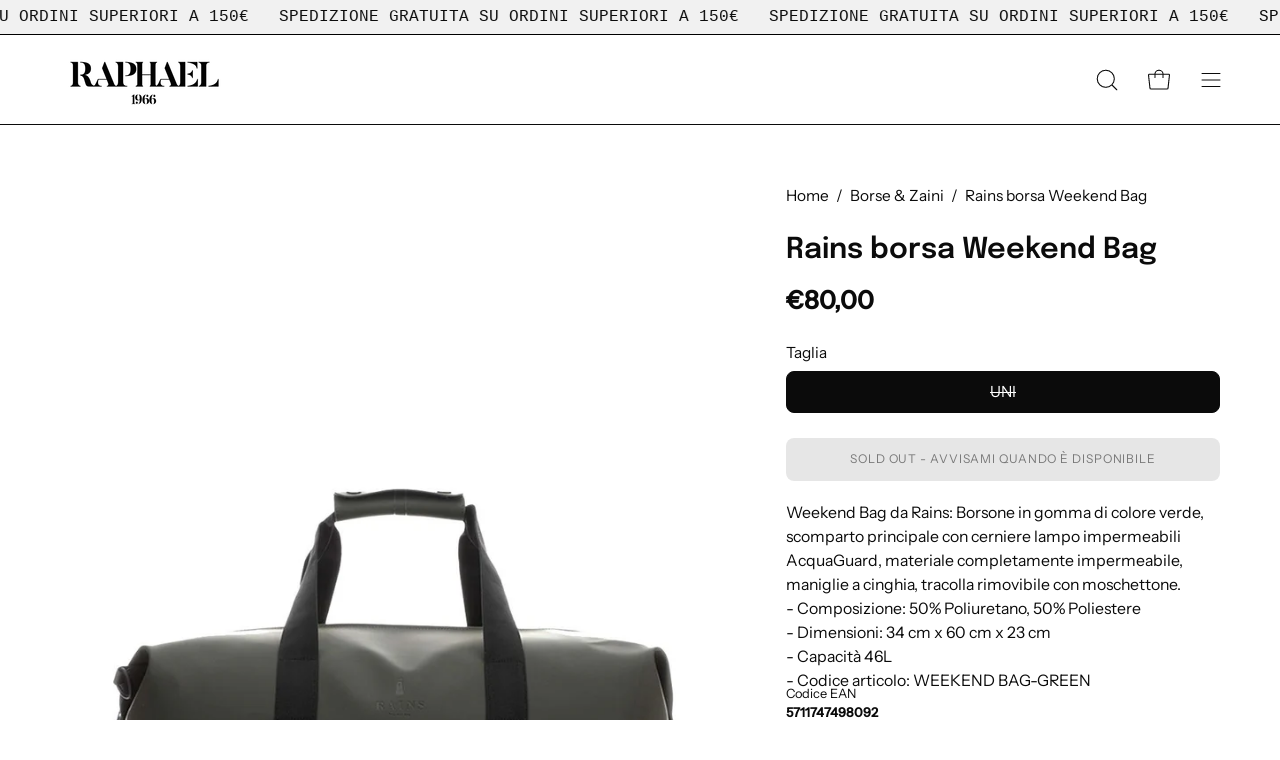

--- FILE ---
content_type: text/javascript
request_url: https://cdn.shopify.com/extensions/019bc239-cb78-70b3-9048-b4bf2f33dcf7/consentmo-gdpr-573/assets/consentmo_cookie_consent.js
body_size: 47273
content:
!function(){var e="";if(document.currentScript&&document.currentScript.src&&(e=document.currentScript.src),!e)for(var t=(n=document.getElementsByTagName("script")).length-1;t>=0;t--){if((o=n[t].src)&&(o.includes("consentmo_cookie_consent")||o.includes("gdpr_cookie_consent")||o.includes("consentmo-gdpr"))){e=o;break}}if(!e){var n;for(t=(n=document.getElementsByTagName("script")).length-1;t>=0;t--){var o;if((o=n[t].src)&&o.includes("consentmo")&&o.includes("bundle.js")){e=o;break}}}if(e){var c=e.substring(0,e.lastIndexOf("/")+1)+"index.css",r=function(){var e=document.querySelector(".csm-cookie-consent");return e||((e=document.createElement("div")).classList.add("csm-cookie-consent"),e.attachShadow({mode:"open"})),e.shadowRoot||e.attachShadow({mode:"open"}),e}();!function(e){document.body?e.parentElement||document.body.insertBefore(e,document.body.firstChild):document.addEventListener("DOMContentLoaded",(function(){e.parentElement||document.body.insertBefore(e,document.body.firstChild)}))}(r),function(e,t){if(!e.shadowRoot.querySelector("[data-consentmo-main-css]")){var n=document.createElement("link");n.rel="stylesheet",n.href=t,n.setAttribute("data-consentmo-main-css","true"),e.shadowRoot.appendChild(n)}}(r,c)}}();(()=>{"use strict";var __webpack_modules__={6031:(e,t,r)=>{var n;r.d(t,{V:()=>n}),function(e){e.DoNotSell="do_not_sell"}(n||(n={}))},2159:(e,t,r)=>{r.d(t,{Hj:()=>s,KA:()=>c,RA:()=>h,Ur:()=>f,a5:()=>a,aF:()=>p,kl:()=>l,pW:()=>u});var n=r(2360),o=r(4516),i=function(e,t){var r,n,i=(0,o.d)(),a=i.querySelector(".cc-settings-dialog.classic .cookie-settings-sections .cookie-settings-section.active"),s=i.querySelector(".cc-settings-dialog.classic .cookie-settings-sections .cookie-settings-section:last-child"),c=i.querySelector(".cc-settings-dialog.classic .classic-switch.active"),l=null==c?void 0:c.querySelector("input"),u=i.querySelector(".cc-settings-dialog.classic .cc-btn-cookie-info-container"),d=i.querySelector(".cc-settings-dialog.classic .cc-btn-accept-selected");e?null!==(r=i.activeElement)&&void 0!==r&&r.classList.contains("cookie-settings-section")&&null!==(n=i.activeElement.previousElementSibling)&&void 0!==n&&n.classList.contains("active")?c&&l&&!l.disabled?t(l):u&&t(u):i.activeElement===l?t(u||a):i.activeElement===d&&s!==a?t(s):i.activeElement===u&&t(a):i.activeElement===a?u?t(u):c&&l&&!l.disabled?t(l):t(null==a?void 0:a.nextElementSibling):i.activeElement===s?t(d):i.activeElement===l?t(s===a?d:null==a?void 0:a.nextElementSibling):i.activeElement===u&&l&&l.disabled&&t(null==a?void 0:a.nextElementSibling)},a=function(){var e=(0,o.d)(),t=e.querySelector(".cc-btn-close-info");null==t||t.focus(),e.querySelectorAll("#analytics_cookies_info, #marketing_cookies_info, #strict_cookies_info, #functionality_cookies_info").forEach((function(e){e.addEventListener("keydown",(function(e){var t=e,r=e.target,n=9===t.keyCode||"Tab"===t.key||"Tab"===t.code,o=27===t.keyCode||"Escape"===t.key||"Escape"===t.code;if(Array.isArray(r)){var i,a;if(n)null===(i=r[0])||void 0===i||i.focus(),e.preventDefault();if(o)null===(a=r[0])||void 0===a||a.click(),e.preventDefault()}else{var s=r.nextElementSibling;null==s&&(s=r),n&&(s.focus(),e.preventDefault()),o&&(r.click(),e.preventDefault())}}))}))},s=function(){(0,o.d)().querySelectorAll(".isense-reopen-widget-button, .isense-reopen-widget-link").forEach((function(e){var t,r;"LI"!==(null===(t=e.parentNode)||void 0===t?void 0:t.nodeName)&&"A"!==(null===(r=e.parentNode)||void 0===r?void 0:r.nodeName)||d(e.parentNode),d(e)}))},c=function(){(0,o.d)().querySelectorAll(".cc-settings-dialog.classic .cookie-settings-sections .cookie-settings-section").forEach((function(e){e.addEventListener("mousedown",(function(e){e.preventDefault()}))}))},l=function(){var e=(0,o.d)().querySelectorAll(".modern-switch-container");e.forEach((function(t,r){var n=e[r].querySelector("input");t.addEventListener("click",(function(e){n&&!n.disabled&&(n.checked=!n.checked)})),t.addEventListener("keyup",(function(e){var t=e,r=32===t.keyCode||" "===t.key||"Space"===t.code,o=13===t.keyCode||"Enter"===t.key||"Enter"===t.code;(r||o)&&n&&!n.disabled&&(n.checked=!n.checked)}))}))},u=function(e){setTimeout((function(){e.focus()}),50)};function d(e){e.addEventListener("keydown",(function(e){var t=e,r=32===t.keyCode||" "===t.key||"Space"===t.code;(13===t.keyCode||"Enter"===t.key||"Enter"===t.code||r)&&e.preventDefault()}))}var p=function(){var e=(0,o.d)(),t=e.querySelector(".cc-settings-dialog");t&&t.addEventListener("keydown",(function(t){var r,o=t,a=9===o.keyCode||"Tab"===o.key||"Tab"===o.code,s=27===o.keyCode||"Escape"===o.key||"Escape"===o.code,c=e.querySelector(".cc-settings-dialog"),l=function(e){e.focus(),o.preventDefault()},u=e.querySelectorAll(".cc-settings-dialog .cc-btn-close-settings")[0];r="1"==n.Ay.powered_by_consentmo&&e.querySelectorAll(".cc-free-watermark-child a").length>0?e.querySelectorAll(".cc-free-watermark-child a")[e.querySelectorAll(".cc-free-watermark-child a").length-1]:e.querySelectorAll(".isense-cc-highlight button")[e.querySelectorAll(".isense-cc-highlight button").length-1],s&&u&&(u.click(),o.preventDefault()),a&&(o.shiftKey?e.activeElement===u&&r?l(r):c&&c.classList.contains("classic")&&window.innerWidth>=1025&&i(!0,l):e.activeElement===r&&u?l(u):c&&c.classList.contains("classic")&&window.innerWidth>=1025&&i(!1,l))}))},f=function(e){var t=(0,o.d)().querySelector(".cc-settings-dialog");t&&t.addEventListener("keydown",(function(t){var r=t;(27===r.keyCode||"Escape"===r.key||"Escape"===r.code)&&e()}))},h=function(){var e,t=(0,o.d)();(e="banner"==n.Ay.bar_type?t.querySelector(".isense-cookieconsent-wrapper"):"box"==n.Ay.bar_type?t.querySelector(".csm-cookie-box"):t.querySelector(".csm-dialog"))&&e.addEventListener("keydown",(function(e){var r,o,i=e,a=9===i.keyCode||"Tab"===i.key||"Tab"===i.code,s=function(e){e.focus(),i.preventDefault()};"banner"==n.Ay.bar_type?(r=t.querySelectorAll(".isense-cookieconsent-wrapper p a")[0],o="1"==n.Ay.close_button_icon?t.querySelectorAll(".isense-close-icon")[0]:t.querySelectorAll(".isense-cc-highlight button")[t.querySelectorAll(".isense-cc-highlight button").length-1]):"box"==n.Ay.bar_type?(r=t.querySelectorAll(".csm-ccb-content p span")[0],o="1"==n.Ay.close_button_icon?t.querySelectorAll(".isense-close-icon")[0]:t.querySelectorAll(".isense-cc-highlight button")[t.querySelectorAll(".isense-cc-highlight button").length-1]):(r=t.querySelectorAll(".csm-ccd-body-info p span")[0],o=t.querySelectorAll(".isense-cc-consent-verification a")[0]),a&&(i.shiftKey&&t.activeElement===r&&o?s(o):t.activeElement===o&&r&&s(r))}))}},8439:(e,t,r)=>{r.d(t,{Ri:()=>o,TV:()=>i,iY:()=>a,o7:()=>n});var n=function(e){for(var t=["/",window.location.hostname,"."+window.location.hostname,"."+window.location.hostname.split(".").slice(-2).join(".")],r=0;r<t.length;r++)document.cookie=e+"=; expires=Thu, 01 Jan 1970 00:00:00 UTC; path=/; domain="+t[r]},o=function(e){for(var t=e+"=",r=document.cookie.split(";"),n=0;n<r.length;n++){for(var o=r[n];" "===o.charAt(0);)o=o.substring(1,o.length);if(0===o.indexOf(t))return o.substring(t.length,o.length)}return null},i=function(e,t,r){var n="";if(r){var o=new Date;o.setTime(o.getTime()+24*r*60*60*1e3),n="; expires="+o.toUTCString()}document.cookie=e+"="+(t||"")+n+"; path=/"},a=function(){var e=navigator.cookieEnabled;return e||(document.cookie="consentmo_testcookie",e=-1!=document.cookie.indexOf("consentmo_testcookie")),e}},6045:(e,t,r)=>{r.d(t,{A:()=>n});const n=function(){if(window.innerWidth>768)return"default";var e=navigator.platform.toLowerCase(),t=navigator.userAgent.toLowerCase();return/android/.test(t)?"android":/ipad|iphone|ipod/.test(t)?"ios":/win/.test(e)?"windows":/mac/.test(e)?"macos":/linux/.test(e)?"linux":"default"}},6525:(__unused_webpack_module,__webpack_exports__,__webpack_require__)=>{__webpack_require__.d(__webpack_exports__,{A:()=>__WEBPACK_DEFAULT_EXPORT__});var _services_getCookieBarData__WEBPACK_IMPORTED_MODULE_0__=__webpack_require__(2360);function loadMCM(uetIds){var gdprCache=localStorage.getItem("gdprCache"),parsedGdprCache=gdprCache?JSON.parse(gdprCache):{},cachedMCMScript=parsedGdprCache["mcm-".concat(uetIds)];cachedMCMScript?eval(cachedMCMScript):fetch("https://".concat("app.consentmo.com","/users/mcmProxy")).then((function(e){return e.text()})).then((function(script){var ids=_services_getCookieBarData__WEBPACK_IMPORTED_MODULE_0__.Ay.uet_ids.split(","),integrationScript=ids.map((function(e){return'initUETTag("'.concat(e,'", isGranted);')})).join("\n"),fullScript=script.replace("// The content of Universal Event Tracking (UET) script goes here",integrationScript);eval(fullScript),parsedGdprCache["mcm-".concat(uetIds)]=fullScript,localStorage.setItem("gdprCache",JSON.stringify(parsedGdprCache))})).catch((function(e){console.error("Error loading Microsoft Consent Mode:",e)}))}function handleMCM(){_services_getCookieBarData__WEBPACK_IMPORTED_MODULE_0__.Ay&&"1"!==_services_getCookieBarData__WEBPACK_IMPORTED_MODULE_0__.Ay.mcm_state_old&&"1"===_services_getCookieBarData__WEBPACK_IMPORTED_MODULE_0__.Ay.mcm_state&&void 0!==_services_getCookieBarData__WEBPACK_IMPORTED_MODULE_0__.Ay.uet_ids&&""!==_services_getCookieBarData__WEBPACK_IMPORTED_MODULE_0__.Ay.uet_ids&&loadMCM(_services_getCookieBarData__WEBPACK_IMPORTED_MODULE_0__.Ay.uet_ids)}const __WEBPACK_DEFAULT_EXPORT__=handleMCM},8057:(__unused_webpack_module,__webpack_exports__,__webpack_require__)=>{__webpack_require__.d(__webpack_exports__,{A:()=>__WEBPACK_DEFAULT_EXPORT__});var _services_getCookieBarData__WEBPACK_IMPORTED_MODULE_0__=__webpack_require__(2360);function loadMetaPixel(pixelId){var gdprCache=localStorage.getItem("gdprCache"),parsedGdprCache=gdprCache?JSON.parse(gdprCache):{},cachedPixelScript=parsedGdprCache["metaPixel-".concat(pixelId)];cachedPixelScript?eval(cachedPixelScript):fetch("https://".concat("app.consentmo.com","/users/metaPixelProxy?pixel_id=").concat(pixelId)).then((function(e){return e.text()})).then((function(script){eval(script),parsedGdprCache["metaPixel-".concat(pixelId)]=script,localStorage.setItem("gdprCache",JSON.stringify(parsedGdprCache))})).catch((function(e){console.error("Error loading Meta Pixel:",e)}))}function handleMetaPixel(e){e&&(!1!==_services_getCookieBarData__WEBPACK_IMPORTED_MODULE_0__.Ay.meta_pixel_options.enabled&&void 0!==_services_getCookieBarData__WEBPACK_IMPORTED_MODULE_0__.Ay.meta_pixel_options.pixel_ids&&""!==_services_getCookieBarData__WEBPACK_IMPORTED_MODULE_0__.Ay.meta_pixel_options.pixel_ids&&_services_getCookieBarData__WEBPACK_IMPORTED_MODULE_0__.Ay.meta_pixel_options.pixel_ids.split(",").forEach((function(e){e.length>0&&loadMetaPixel(e)})))}const __WEBPACK_DEFAULT_EXPORT__=handleMetaPixel},4100:(__unused_webpack_module,__webpack_exports__,__webpack_require__)=>{__webpack_require__.d(__webpack_exports__,{A:()=>__WEBPACK_DEFAULT_EXPORT__});var _services_getCookieBarData__WEBPACK_IMPORTED_MODULE_0__=__webpack_require__(2360);function loadMicrosoftClarity(clarityId){var gdprCache=localStorage.getItem("gdprCache"),parsedGdprCache=gdprCache?JSON.parse(gdprCache):{},cachedClarityScript=parsedGdprCache["microsoftClarity-".concat(clarityId)];cachedClarityScript?eval(cachedClarityScript):fetch("https://".concat("app.consentmo.com","/users/microsoftClarityProxy?clarity_id=").concat(clarityId)).then((function(e){return e.text()})).then((function(script){eval(script),parsedGdprCache["microsoftClarity-".concat(clarityId)]=script,localStorage.setItem("gdprCache",JSON.stringify(parsedGdprCache))})).catch((function(e){console.error("Error loading Microsoft Clarity:",e)}))}function handleMicrosoftClarity(e){var t,r,n,o;e&&(!1!==(null===_services_getCookieBarData__WEBPACK_IMPORTED_MODULE_0__.Ay||void 0===_services_getCookieBarData__WEBPACK_IMPORTED_MODULE_0__.Ay||null===(t=_services_getCookieBarData__WEBPACK_IMPORTED_MODULE_0__.Ay.microsoft_clarity_options)||void 0===t?void 0:t.enabled)&&void 0!==(null===_services_getCookieBarData__WEBPACK_IMPORTED_MODULE_0__.Ay||void 0===_services_getCookieBarData__WEBPACK_IMPORTED_MODULE_0__.Ay||null===(r=_services_getCookieBarData__WEBPACK_IMPORTED_MODULE_0__.Ay.microsoft_clarity_options)||void 0===r?void 0:r.clarity_id)&&""!==(null===_services_getCookieBarData__WEBPACK_IMPORTED_MODULE_0__.Ay||void 0===_services_getCookieBarData__WEBPACK_IMPORTED_MODULE_0__.Ay||null===(n=_services_getCookieBarData__WEBPACK_IMPORTED_MODULE_0__.Ay.microsoft_clarity_options)||void 0===n?void 0:n.clarity_id)&&(null===_services_getCookieBarData__WEBPACK_IMPORTED_MODULE_0__.Ay||void 0===_services_getCookieBarData__WEBPACK_IMPORTED_MODULE_0__.Ay||null===(o=_services_getCookieBarData__WEBPACK_IMPORTED_MODULE_0__.Ay.microsoft_clarity_options)||void 0===o||null===(o=o.clarity_id)||void 0===o?void 0:o.split(",")).forEach((function(e){e.length>0&&loadMicrosoftClarity(e)})))}const __WEBPACK_DEFAULT_EXPORT__=handleMicrosoftClarity},6293:(e,t,r)=>{function n(e){return n="function"==typeof Symbol&&"symbol"==typeof Symbol.iterator?function(e){return typeof e}:function(e){return e&&"function"==typeof Symbol&&e.constructor===Symbol&&e!==Symbol.prototype?"symbol":typeof e},n(e)}function o(e,t){for(var r=0;r<t.length;r++){var o=t[r];o.enumerable=o.enumerable||!1,o.configurable=!0,"value"in o&&(o.writable=!0),Object.defineProperty(e,(i=o.key,a=void 0,a=function(e,t){if("object"!==n(e)||null===e)return e;var r=e[Symbol.toPrimitive];if(void 0!==r){var o=r.call(e,t||"default");if("object"!==n(o))return o;throw new TypeError("@@toPrimitive must return a primitive value.")}return("string"===t?String:Number)(e)}(i,"string"),"symbol"===n(a)?a:String(a)),o)}var i,a}r.d(t,{E:()=>i});var i=function(){return e=function e(){!function(e,t){if(!(e instanceof t))throw new TypeError("Cannot call a class as a function")}(this,e)},r=[{key:"setItem",value:function(e,t){try{return localStorage.setItem(e,t),!0}catch(e){return e instanceof DOMException&&("QuotaExceededError"===e.name||"NS_ERROR_DOM_QUOTA_REACHED"===e.name)&&console.error("Local storage quota exceeded"),!1}}},{key:"getItem",value:function(e){return localStorage.getItem(e)}},{key:"appendPropertyToObject",value:function(e,t,r){try{var n=localStorage.getItem(e),o=n?JSON.parse(n):{};return o[t]=r,localStorage.setItem(e,JSON.stringify(o)),!0}catch(e){return console.error("Error in appending property:",e),!1}}},{key:"getGdprCacheField",value:function(e){try{var t=JSON.parse(localStorage.getItem("gdprCache"));return(null==t?void 0:t[e])||null}catch(t){return console.error("Error parsing localStorage gdprCache for ".concat(e,":"),t),null}}}],(t=null)&&o(e.prototype,t),r&&o(e,r),Object.defineProperty(e,"prototype",{writable:!1}),e;var e,t,r}()},1916:(e,t,r)=>{r.d(t,{A:()=>o});var n=r(2360);const o=function(e){var t="isense_gdpr_"+e;if(void 0!==window[t])return window[t];var r=(0,n.JK)(n.Ay.multilingual_detection_method,n.Ay.multilingual_enabled,n.Ay.predefined_translation_lang);if(n.Ay.multilingual_texts){if(function(e){return["cookie_titles_cookie","cookie_titles_duration","cookie_titles_description","cookie_titles_provider"].includes(e)}(e))return function(e,t){var r,o,i={cookie_titles_cookie:"Cookie",cookie_titles_duration:"Duration",cookie_titles_description:"Description",cookie_titles_provider:"Provider"}[e],a=null===(r=n.Ay.multilingual_texts)||void 0===r||null===(r=r[t])||void 0===r||null===(r=r.default_cookie_titles)||void 0===r?void 0:r[i];return a||((null===(o=n.Ay.multilingual_texts)||void 0===o||null===(o=o[n.Ay.predefined_translation_lang])||void 0===o||null===(o=o.default_cookie_titles)||void 0===o?void 0:o[i])||i)}(e,r);var o=function(e,t){var r,o,i=null===(r=n.Ay.multilingual_texts)||void 0===r||null===(r=r[t])||void 0===r||null===(r=r.texts)||void 0===r?void 0:r[e];if(i)return i;var a=null===(o=n.Ay.multilingual_texts)||void 0===o||null===(o=o[n.Ay.predefined_translation_lang])||void 0===o||null===(o=o.texts)||void 0===o?void 0:o[e];return a||n.Ay[e]}(e,r);if(o)return o}return n.Ay[e]}},2360:(e,t,r)=>{r.d(t,{Ay:()=>Z,SQ:()=>$,Fd:()=>K,Sd:()=>J,e1:()=>W,JK:()=>z,Dx:()=>G,XI:()=>F,af:()=>X,GV:()=>V,c_:()=>U,ve:()=>Y});var n=r(1701);const o=Symbol("store-raw"),i=Symbol("store-node");function a(e){let t=e[n.dg];if(!t&&(Object.defineProperty(e,n.dg,{value:t=new Proxy(e,h)}),!Array.isArray(e))){const r=Object.keys(e),n=Object.getOwnPropertyDescriptors(e);for(let o=0,i=r.length;o<i;o++){const i=r[o];n[i].get&&Object.defineProperty(e,i,{enumerable:n[i].enumerable,get:n[i].get.bind(t)})}}return t}function s(e){let t;return null!=e&&"object"==typeof e&&(e[n.dg]||!(t=Object.getPrototypeOf(e))||t===Object.prototype||Array.isArray(e))}function c(e,t=new Set){let r,n,i,a;if(r=null!=e&&e[o])return r;if(!s(e)||t.has(e))return e;if(Array.isArray(e)){Object.isFrozen(e)?e=e.slice(0):t.add(e);for(let r=0,o=e.length;r<o;r++)i=e[r],(n=c(i,t))!==i&&(e[r]=n)}else{Object.isFrozen(e)?e=Object.assign({},e):t.add(e);const r=Object.keys(e),o=Object.getOwnPropertyDescriptors(e);for(let s=0,l=r.length;s<l;s++)a=r[s],o[a].get||(i=e[a],(n=c(i,t))!==i&&(e[a]=n))}return e}function l(e){let t=e[i];return t||Object.defineProperty(e,i,{value:t=Object.create(null)}),t}function u(e,t,r){return e[t]||(e[t]=f(r))}function d(e){if((0,n.ZR)()){const t=l(e);(t._||(t._=f()))()}}function p(e){return d(e),Reflect.ownKeys(e)}function f(e){const[t,r]=(0,n.n5)(e,{equals:!1,internal:!0});return t.$=r,t}const h={get(e,t,r){if(t===o)return e;if(t===n.dg)return r;if(t===n.WX)return d(e),r;const c=l(e),p=c[t];let f=p?p():e[t];if(t===i||"__proto__"===t)return f;if(!p){const r=Object.getOwnPropertyDescriptor(e,t);!(0,n.ZR)()||"function"==typeof f&&!e.hasOwnProperty(t)||r&&r.get||(f=u(c,t,f)())}return s(f)?a(f):f},has(e,t){return t===o||t===n.dg||t===n.WX||t===i||"__proto__"===t||(this.get(e,t,e),t in e)},set:()=>!0,deleteProperty:()=>!0,ownKeys:p,getOwnPropertyDescriptor:function(e,t){const r=Reflect.getOwnPropertyDescriptor(e,t);return r&&!r.get&&r.configurable&&t!==n.dg&&t!==i?(delete r.value,delete r.writable,r.get=()=>e[n.dg][t],r):r}};function g(e,t,r,n=!1){if(!n&&e[t]===r)return;const o=e[t],i=e.length;void 0===r?delete e[t]:e[t]=r;let a,s=l(e);if((a=u(s,t,o))&&a.$((()=>r)),Array.isArray(e)&&e.length!==i){for(let t=e.length;t<i;t++)(a=s[t])&&a.$();(a=u(s,"length",i))&&a.$(e.length)}(a=s._)&&a.$()}function y(e,t){const r=Object.keys(t);for(let n=0;n<r.length;n+=1){const o=r[n];g(e,o,t[o])}}function _(e,t,r=[]){let n,o=e;if(t.length>1){n=t.shift();const i=typeof n,a=Array.isArray(e);if(Array.isArray(n)){for(let o=0;o<n.length;o++)_(e,[n[o]].concat(t),r);return}if(a&&"function"===i){for(let o=0;o<e.length;o++)n(e[o],o)&&_(e,[o].concat(t),r);return}if(a&&"object"===i){const{from:o=0,to:i=e.length-1,by:a=1}=n;for(let n=o;n<=i;n+=a)_(e,[n].concat(t),r);return}if(t.length>1)return void _(e[n],t,[n].concat(r));o=e[n],r=[n].concat(r)}let i=t[0];"function"==typeof i&&(i=i(o,r),i===o)||void 0===n&&null==i||(i=c(i),void 0===n||s(o)&&s(i)&&!Array.isArray(i)?y(o,i):g(e,n,i))}function m(...[e,t]){const r=c(e||{}),o=Array.isArray(r);return[a(r),function(...e){(0,n.vA)((()=>{o&&1===e.length?function(e,t){if("function"==typeof t&&(t=t(e)),t=c(t),Array.isArray(t)){if(e===t)return;let r=0,n=t.length;for(;r<n;r++){const n=t[r];e[r]!==n&&g(e,r,n)}g(e,"length",n)}else y(e,t)}(r,e[0]):_(r,e)}))}]}Symbol("store-root");new WeakMap;var v=r(6293),b=r(8439);function w(){/*! regenerator-runtime -- Copyright (c) 2014-present, Facebook, Inc. -- license (MIT): https://github.com/facebook/regenerator/blob/main/LICENSE */w=function(){return t};var e,t={},r=Object.prototype,n=r.hasOwnProperty,o=Object.defineProperty||function(e,t,r){e[t]=r.value},i="function"==typeof Symbol?Symbol:{},a=i.iterator||"@@iterator",s=i.asyncIterator||"@@asyncIterator",c=i.toStringTag||"@@toStringTag";function l(e,t,r){return Object.defineProperty(e,t,{value:r,enumerable:!0,configurable:!0,writable:!0}),e[t]}try{l({},"")}catch(e){l=function(e,t,r){return e[t]=r}}function u(e,t,r,n){var i=t&&t.prototype instanceof _?t:_,a=Object.create(i.prototype),s=new D(n||[]);return o(a,"_invoke",{value:O(e,r,s)}),a}function d(e,t,r){try{return{type:"normal",arg:e.call(t,r)}}catch(e){return{type:"throw",arg:e}}}t.wrap=u;var p="suspendedStart",f="suspendedYield",h="executing",g="completed",y={};function _(){}function m(){}function v(){}var b={};l(b,a,(function(){return this}));var C=Object.getPrototypeOf,A=C&&C(C(x([])));A&&A!==r&&n.call(A,a)&&(b=A);var k=v.prototype=_.prototype=Object.create(b);function E(e){["next","throw","return"].forEach((function(t){l(e,t,(function(e){return this._invoke(t,e)}))}))}function T(e,t){function r(o,i,a,s){var c=d(e[o],e,i);if("throw"!==c.type){var l=c.arg,u=l.value;return u&&"object"==S(u)&&n.call(u,"__await")?t.resolve(u.__await).then((function(e){r("next",e,a,s)}),(function(e){r("throw",e,a,s)})):t.resolve(u).then((function(e){l.value=e,a(l)}),(function(e){return r("throw",e,a,s)}))}s(c.arg)}var i;o(this,"_invoke",{value:function(e,n){function o(){return new t((function(t,o){r(e,n,t,o)}))}return i=i?i.then(o,o):o()}})}function O(t,r,n){var o=p;return function(i,a){if(o===h)throw new Error("Generator is already running");if(o===g){if("throw"===i)throw a;return{value:e,done:!0}}for(n.method=i,n.arg=a;;){var s=n.delegate;if(s){var c=P(s,n);if(c){if(c===y)continue;return c}}if("next"===n.method)n.sent=n._sent=n.arg;else if("throw"===n.method){if(o===p)throw o=g,n.arg;n.dispatchException(n.arg)}else"return"===n.method&&n.abrupt("return",n.arg);o=h;var l=d(t,r,n);if("normal"===l.type){if(o=n.done?g:f,l.arg===y)continue;return{value:l.arg,done:n.done}}"throw"===l.type&&(o=g,n.method="throw",n.arg=l.arg)}}}function P(t,r){var n=r.method,o=t.iterator[n];if(o===e)return r.delegate=null,"throw"===n&&t.iterator.return&&(r.method="return",r.arg=e,P(t,r),"throw"===r.method)||"return"!==n&&(r.method="throw",r.arg=new TypeError("The iterator does not provide a '"+n+"' method")),y;var i=d(o,t.iterator,r.arg);if("throw"===i.type)return r.method="throw",r.arg=i.arg,r.delegate=null,y;var a=i.arg;return a?a.done?(r[t.resultName]=a.value,r.next=t.nextLoc,"return"!==r.method&&(r.method="next",r.arg=e),r.delegate=null,y):a:(r.method="throw",r.arg=new TypeError("iterator result is not an object"),r.delegate=null,y)}function I(e){var t={tryLoc:e[0]};1 in e&&(t.catchLoc=e[1]),2 in e&&(t.finallyLoc=e[2],t.afterLoc=e[3]),this.tryEntries.push(t)}function L(e){var t=e.completion||{};t.type="normal",delete t.arg,e.completion=t}function D(e){this.tryEntries=[{tryLoc:"root"}],e.forEach(I,this),this.reset(!0)}function x(t){if(t||""===t){var r=t[a];if(r)return r.call(t);if("function"==typeof t.next)return t;if(!isNaN(t.length)){var o=-1,i=function r(){for(;++o<t.length;)if(n.call(t,o))return r.value=t[o],r.done=!1,r;return r.value=e,r.done=!0,r};return i.next=i}}throw new TypeError(S(t)+" is not iterable")}return m.prototype=v,o(k,"constructor",{value:v,configurable:!0}),o(v,"constructor",{value:m,configurable:!0}),m.displayName=l(v,c,"GeneratorFunction"),t.isGeneratorFunction=function(e){var t="function"==typeof e&&e.constructor;return!!t&&(t===m||"GeneratorFunction"===(t.displayName||t.name))},t.mark=function(e){return Object.setPrototypeOf?Object.setPrototypeOf(e,v):(e.__proto__=v,l(e,c,"GeneratorFunction")),e.prototype=Object.create(k),e},t.awrap=function(e){return{__await:e}},E(T.prototype),l(T.prototype,s,(function(){return this})),t.AsyncIterator=T,t.async=function(e,r,n,o,i){void 0===i&&(i=Promise);var a=new T(u(e,r,n,o),i);return t.isGeneratorFunction(r)?a:a.next().then((function(e){return e.done?e.value:a.next()}))},E(k),l(k,c,"Generator"),l(k,a,(function(){return this})),l(k,"toString",(function(){return"[object Generator]"})),t.keys=function(e){var t=Object(e),r=[];for(var n in t)r.push(n);return r.reverse(),function e(){for(;r.length;){var n=r.pop();if(n in t)return e.value=n,e.done=!1,e}return e.done=!0,e}},t.values=x,D.prototype={constructor:D,reset:function(t){if(this.prev=0,this.next=0,this.sent=this._sent=e,this.done=!1,this.delegate=null,this.method="next",this.arg=e,this.tryEntries.forEach(L),!t)for(var r in this)"t"===r.charAt(0)&&n.call(this,r)&&!isNaN(+r.slice(1))&&(this[r]=e)},stop:function(){this.done=!0;var e=this.tryEntries[0].completion;if("throw"===e.type)throw e.arg;return this.rval},dispatchException:function(t){if(this.done)throw t;var r=this;function o(n,o){return s.type="throw",s.arg=t,r.next=n,o&&(r.method="next",r.arg=e),!!o}for(var i=this.tryEntries.length-1;i>=0;--i){var a=this.tryEntries[i],s=a.completion;if("root"===a.tryLoc)return o("end");if(a.tryLoc<=this.prev){var c=n.call(a,"catchLoc"),l=n.call(a,"finallyLoc");if(c&&l){if(this.prev<a.catchLoc)return o(a.catchLoc,!0);if(this.prev<a.finallyLoc)return o(a.finallyLoc)}else if(c){if(this.prev<a.catchLoc)return o(a.catchLoc,!0)}else{if(!l)throw new Error("try statement without catch or finally");if(this.prev<a.finallyLoc)return o(a.finallyLoc)}}}},abrupt:function(e,t){for(var r=this.tryEntries.length-1;r>=0;--r){var o=this.tryEntries[r];if(o.tryLoc<=this.prev&&n.call(o,"finallyLoc")&&this.prev<o.finallyLoc){var i=o;break}}i&&("break"===e||"continue"===e)&&i.tryLoc<=t&&t<=i.finallyLoc&&(i=null);var a=i?i.completion:{};return a.type=e,a.arg=t,i?(this.method="next",this.next=i.finallyLoc,y):this.complete(a)},complete:function(e,t){if("throw"===e.type)throw e.arg;return"break"===e.type||"continue"===e.type?this.next=e.arg:"return"===e.type?(this.rval=this.arg=e.arg,this.method="return",this.next="end"):"normal"===e.type&&t&&(this.next=t),y},finish:function(e){for(var t=this.tryEntries.length-1;t>=0;--t){var r=this.tryEntries[t];if(r.finallyLoc===e)return this.complete(r.completion,r.afterLoc),L(r),y}},catch:function(e){for(var t=this.tryEntries.length-1;t>=0;--t){var r=this.tryEntries[t];if(r.tryLoc===e){var n=r.completion;if("throw"===n.type){var o=n.arg;L(r)}return o}}throw new Error("illegal catch attempt")},delegateYield:function(t,r,n){return this.delegate={iterator:x(t),resultName:r,nextLoc:n},"next"===this.method&&(this.arg=e),y}},t}function C(e,t){var r=Object.keys(e);if(Object.getOwnPropertySymbols){var n=Object.getOwnPropertySymbols(e);t&&(n=n.filter((function(t){return Object.getOwnPropertyDescriptor(e,t).enumerable}))),r.push.apply(r,n)}return r}function A(e){for(var t=1;t<arguments.length;t++){var r=null!=arguments[t]?arguments[t]:{};t%2?C(Object(r),!0).forEach((function(t){k(e,t,r[t])})):Object.getOwnPropertyDescriptors?Object.defineProperties(e,Object.getOwnPropertyDescriptors(r)):C(Object(r)).forEach((function(t){Object.defineProperty(e,t,Object.getOwnPropertyDescriptor(r,t))}))}return e}function k(e,t,r){return(t=function(e){var t=function(e,t){if("object"!==S(e)||null===e)return e;var r=e[Symbol.toPrimitive];if(void 0!==r){var n=r.call(e,t||"default");if("object"!==S(n))return n;throw new TypeError("@@toPrimitive must return a primitive value.")}return("string"===t?String:Number)(e)}(e,"string");return"symbol"===S(t)?t:String(t)}(t))in e?Object.defineProperty(e,t,{value:r,enumerable:!0,configurable:!0,writable:!0}):e[t]=r,e}function S(e){return S="function"==typeof Symbol&&"symbol"==typeof Symbol.iterator?function(e){return typeof e}:function(e){return e&&"function"==typeof Symbol&&e.constructor===Symbol&&e!==Symbol.prototype?"symbol":typeof e},S(e)}function E(e,t,r,n,o,i,a){try{var s=e[i](a),c=s.value}catch(e){return void r(e)}s.done?t(c):Promise.resolve(c).then(n,o)}function T(e,t){return function(e){if(Array.isArray(e))return e}(e)||function(e,t){var r=null==e?null:"undefined"!=typeof Symbol&&e[Symbol.iterator]||e["@@iterator"];if(null!=r){var n,o,i,a,s=[],c=!0,l=!1;try{if(i=(r=r.call(e)).next,0===t){if(Object(r)!==r)return;c=!1}else for(;!(c=(n=i.call(r)).done)&&(s.push(n.value),s.length!==t);c=!0);}catch(e){l=!0,o=e}finally{try{if(!c&&null!=r.return&&(a=r.return(),Object(a)!==a))return}finally{if(l)throw o}}return s}}(e,t)||function(e,t){if(!e)return;if("string"==typeof e)return O(e,t);var r=Object.prototype.toString.call(e).slice(8,-1);"Object"===r&&e.constructor&&(r=e.constructor.name);if("Map"===r||"Set"===r)return Array.from(e);if("Arguments"===r||/^(?:Ui|I)nt(?:8|16|32)(?:Clamped)?Array$/.test(r))return O(e,t)}(e,t)||function(){throw new TypeError("Invalid attempt to destructure non-iterable instance.\nIn order to be iterable, non-array objects must have a [Symbol.iterator]() method.")}()}function O(e,t){(null==t||t>e.length)&&(t=e.length);for(var r=0,n=new Array(t);r<t;r++)n[r]=e[r];return n}var P=T(m({}),2),I=P[0],L=P[1],D=T(m({}),2),x=D[0],R=D[1],N=T(m({}),2),M=N[0],j=N[1],B=T((0,n.n5)(!1),2),F=B[0],G=B[1],V=function(e){L("button_selection",e)},U=function(e){L("imprint_link_enabled",e)},q=!1,H=null,W=function(){return H},K=function(){var e,t=(e=w().mark((function e(){var t,r,o,i,a,s,c,l,u,d,p,f,h,g,y,_,m,C,k,E,O,P,D,x,N,M,B,F,G,V,U,W,K;return w().wrap((function(e){for(;;)switch(e.prev=e.next){case 0:if(t=0,"undefined"!=typeof window&&(document.getElementById("PBarNextFrameWrapper")||window.location.search.includes("pb=0"))&&(t=1),r=localStorage.getItem("gdprCache"),o=(0,n.n5)("0"),i=T(o,2),a=i[0],s=i[1],c=(0,n.n5)(""),l=T(c,2),u=l[0],d=l[1],p=(0,n.n5)({}),f=T(p,2),h=f[0],g=f[1],null===r&&(r={version:null,lqch:null,lqcl:null,prc:null,updatedPreferences:void 0,isEnabledAll:null,getCookieConsentSettings:null}),"string"==typeof r&&(r=JSON.parse(r)),"object"!=S(r)){e.next=21;break}return null==r.cbvIncr?E=!1:(E=r.cbvIncr,E=null==(0,b.Ri)("cookieconsent_status")&&(!r.getCookieConsentSettings||"disabled"!=JSON.parse(r.getCookieConsentSettings).status)),e.next=12,fetch("https://".concat("app.consentmo.com","/users/versioning?shop=").concat(Shopify.shop,"&lqch=").concat(null===(y=r)||void 0===y?void 0:y.lqch,"&lqcl=").concat(null===(_=r)||void 0===_?void 0:_.lqcl,"&version=").concat(null===(m=r)||void 0===m?void 0:m.version,"&designMode=").concat($,"&cbvIncr=").concat(E));case 12:return O=e.sent,e.next=15,O.json().catch((function(e){return console.error("Error parsing versioning response JSON:",e),{version:null,disable:1,enable_all_countries:0,status:"error",cbvIncr:0,lqch:null,lqcl:null}}));case 15:if(P=e.sent,D=null!==(C=r)&&void 0!==C&&C.prc?r.prc:"",s(P.enable_all_countries),r=null!==(k=r)&&void 0!==k&&k.version&&r.version!=P.version?A(A({version:P.version,cbvIncr:P.cbvIncr,lqch:P.lqch,lqcl:P.lqcl,prc:D},r.lastConsentGiven?{lastConsentGiven:r.lastConsentGiven}:{}),{},{updatedPreferences:(null===(x=r)||void 0===x?void 0:x.updatedPreferences)||void 0,isEnabledAll:JSON.stringify({disable:P.disable,enable_all_countries:P.enable_all_countries,status:P.status})}):A(A({},r),{},{version:P.version,lqch:P.lqch,lqcl:P.lqcl,cbvIncr:P.cbvIncr,prc:D,isEnabledAll:JSON.stringify({disable:P.disable,enable_all_countries:P.enable_all_countries,status:P.status})}),!parseInt(P.disable)){e.next=21;break}return e.abrupt("return");case 21:if(v.E.setItem("gdprCache",JSON.stringify(r)),N="string"==typeof r?JSON.parse(r):r,!r||!("getCookieConsentSettings"in N)||null===N.getCookieConsentSettings){e.next=28;break}return R(N),L(JSON.parse(N.getCookieConsentSettings)),I.tcf_texts&&j(I.tcf_texts),e.abrupt("return",JSON.parse(N.getCookieConsentSettings));case 28:if("object"!==S(N)||void 0!==N.countryDetection){e.next=39;break}return e.next=31,fetch("https://wekre6r5lsxxzzbnlltsbyfm6i0dcqrs.lambda-url.eu-central-1.on.aws");case 31:return B=e.sent,e.next=34,B.json().catch((function(e){return console.error("Error parsing country response JSON:",e),{country:"US",state:"",regionCode:"",disable:0,add_info:""}}));case 34:M=e.sent,g(M),H=M,M&&"object"===S(M)&&v.E.appendPropertyToObject("gdprCache","countryDetection",JSON.stringify(M)),(!parseInt(M.disable)||parseInt(a())||t)&&(F=["CA","LAX","SMF","SAN","SJC","VA","IAD","RIC","VIR","CO","DEN","CT","EWR","UT","FL","OR","TX","MT"],void 0!==S(M.state)&&null!==M.state&&""!==M.state.trim()&&F.includes(M.state)&&(d(M.state),v.E.appendPropertyToObject("gdprCache","userIsInSaleOfDataRegion",!0),q=!0));case 39:return e.prev=39,G="",V="",u()?(G=u(),V="US"):"CA"===h().country?(G=h().regionCode,V="CA"):("string"==typeof(U=Object.keys(h()).length?h():v.E.getItem("gdprCache"))&&(U=JSON.parse(U).isEnabledAll),"object"==S(U)&&(G=U.state,V=U.country)),e.next=45,fetch("https://".concat("app.consentmo.com","/users/getCookieConsentSettings?shop=").concat(Shopify.shop,"&sa=").concat(t,"&country=").concat(V,"&state=").concat(G),{method:"GET"});case 45:if(!(W=e.sent).ok){e.next=57;break}return e.next=49,W.json().catch((function(e){return console.error("Error parsing getSettings response JSON:",e),null}));case 49:return K=e.sent,L(K),null!==K.cbvIncr&&v.E.appendPropertyToObject("gdprCache","cbvIncr",K.cbvIncr),K.tcf_texts&&j(K.tcf_texts),null!==K&&v.E.appendPropertyToObject("gdprCache","getCookieConsentSettings",JSON.stringify(K)),e.abrupt("return",K);case 57:console.error("Request failed:",W.statusText);case 58:e.next=64;break;case 60:e.prev=60,e.t0=e.catch(39),console.log(e.t0),console.error("Error making POST request:",e.t0);case 64:return e.prev=64,e.finish(64);case 66:case"end":return e.stop()}}),e,null,[[39,60,64,66]])})),function(){var t=this,r=arguments;return new Promise((function(n,o){var i=e.apply(t,r);function a(e){E(i,n,o,a,s,"next",e)}function s(e){E(i,n,o,a,s,"throw",e)}a(void 0)}))});return function(){return t.apply(this,arguments)}}(),z=function(e,t,r){if(!t)return r;switch(e){case"browser":return navigator.language.split("-")[0];case"ip":if(v.E.getItem("gdprCache"))try{var n=JSON.parse(v.E.getItem("gdprCache")||"{}");return JSON.parse(n.countryDetection).country.toLowerCase()}catch(e){return console.error("Error parsing localStorage gdprCache for country detection:",e),"en"}return"en";case"url":var o=window.location.pathname.match(/^\/([a-z]{2})(\/|$)/i);return o?o[1]:"en";case"locale":return window.Shopify.locale?window.Shopify.locale:"en";default:return"en"}},Y=function(){return q},J=x,$=!("undefined"==typeof Shopify||!Shopify.designMode),X=M;const Z=I},8367:(e,t,r)=>{r.d(t,{A:()=>o});var n=r(2360);const o=function(){return!(!n.Sd.userIsInSaleOfDataRegion&&!(0,n.ve)()||"1"!=n.Ay.manage_sale_of_data||!n.Ay.sale_of_data_text||!n.Ay.sale_of_data_checkbox)}},4516:(e,t,r)=>{function n(e,t){(null==t||t>e.length)&&(t=e.length);for(var r=0,n=new Array(t);r<t;r++)n[r]=e[r];return n}r.d(t,{D:()=>l,d:()=>c});var o,i,a=(0,r(1701).n5)(document),s=(i=2,function(e){if(Array.isArray(e))return e}(o=a)||function(e,t){var r=null==e?null:"undefined"!=typeof Symbol&&e[Symbol.iterator]||e["@@iterator"];if(null!=r){var n,o,i,a,s=[],c=!0,l=!1;try{if(i=(r=r.call(e)).next,0===t){if(Object(r)!==r)return;c=!1}else for(;!(c=(n=i.call(r)).done)&&(s.push(n.value),s.length!==t);c=!0);}catch(e){l=!0,o=e}finally{try{if(!c&&null!=r.return&&(a=r.return(),Object(a)!==a))return}finally{if(l)throw o}}return s}}(o,i)||function(e,t){if(e){if("string"==typeof e)return n(e,t);var r=Object.prototype.toString.call(e).slice(8,-1);return"Object"===r&&e.constructor&&(r=e.constructor.name),"Map"===r||"Set"===r?Array.from(e):"Arguments"===r||/^(?:Ui|I)nt(?:8|16|32)(?:Clamped)?Array$/.test(r)?n(e,t):void 0}}(o,i)||function(){throw new TypeError("Invalid attempt to destructure non-iterable instance.\nIn order to be iterable, non-array objects must have a [Symbol.iterator]() method.")}()),c=s[0],l=s[1]},3854:(e,t,r)=>{r.r(t),r.d(t,{Base64Url:()=>s,BitLength:()=>v,BooleanEncoder:()=>b,Cloneable:()=>u,ConsentLanguages:()=>c,DateEncoder:()=>C,DecodingError:()=>n,DeviceDisclosureStorageAccessType:()=>p,EncodingError:()=>o,FieldEncoderMap:()=>T,FieldSequence:()=>O,Fields:()=>l,FixedVectorEncoder:()=>A,GVL:()=>x,GVLError:()=>i,IntEncoder:()=>w,Json:()=>D,LangEncoder:()=>k,PurposeRestriction:()=>g,PurposeRestrictionVector:()=>y,PurposeRestrictionVectorEncoder:()=>S,RestrictionType:()=>d,Segment:()=>f,SegmentEncoder:()=>I,SegmentIDs:()=>_,SegmentSequence:()=>P,SemanticPreEncoder:()=>L,TCModel:()=>R,TCModelError:()=>a,TCString:()=>N,Vector:()=>m,VectorEncodingType:()=>h,VendorVectorEncoder:()=>E});class n extends Error{constructor(e){super(e),this.name="DecodingError"}}class o extends Error{constructor(e){super(e),this.name="EncodingError"}}class i extends Error{constructor(e){super(e),this.name="GVLError"}}class a extends Error{constructor(e,t,r=""){super(`invalid value ${t} passed for ${e} ${r}`),this.name="TCModelError"}}class s{static DICT="ABCDEFGHIJKLMNOPQRSTUVWXYZabcdefghijklmnopqrstuvwxyz0123456789-_";static REVERSE_DICT=new Map([["A",0],["B",1],["C",2],["D",3],["E",4],["F",5],["G",6],["H",7],["I",8],["J",9],["K",10],["L",11],["M",12],["N",13],["O",14],["P",15],["Q",16],["R",17],["S",18],["T",19],["U",20],["V",21],["W",22],["X",23],["Y",24],["Z",25],["a",26],["b",27],["c",28],["d",29],["e",30],["f",31],["g",32],["h",33],["i",34],["j",35],["k",36],["l",37],["m",38],["n",39],["o",40],["p",41],["q",42],["r",43],["s",44],["t",45],["u",46],["v",47],["w",48],["x",49],["y",50],["z",51],["0",52],["1",53],["2",54],["3",55],["4",56],["5",57],["6",58],["7",59],["8",60],["9",61],["-",62],["_",63]]);static BASIS=6;static LCM=24;static encode(e){if(!/^[0-1]+$/.test(e))throw new o("Invalid bitField");const t=e.length%this.LCM;e+=t?"0".repeat(this.LCM-t):"";let r="";for(let t=0;t<e.length;t+=this.BASIS)r+=this.DICT[parseInt(e.substr(t,this.BASIS),2)];return r}static decode(e){if(!/^[A-Za-z0-9\-_]+$/.test(e))throw new n("Invalidly encoded Base64URL string");let t="";for(let r=0;r<e.length;r++){const n=this.REVERSE_DICT.get(e[r]).toString(2);t+="0".repeat(this.BASIS-n.length)+n}return t}}class c{static langSet=new Set(["AR","BG","BS","CA","CS","CY","DA","DE","EL","EN","ES","ET","EU","FI","FR","GL","HE","HI","HR","HU","ID","IS","IT","JA","KA","KO","LT","LV","MK","MS","MT","NL","NO","PL","PT-BR","PT-PT","RO","RU","SK","SL","SQ","SR-LATN","SR-CYRL","SV","SW","TH","TL","TR","UK","VI","ZH","ZH-HANT"]);has(e){return c.langSet.has(e)}parseLanguage(e){const t=(e=e.toUpperCase()).split("-")[0];if(e.length>=2&&2==t.length){if(c.langSet.has(e))return e;if(c.langSet.has(t))return t;const r=t+"-"+t;if(c.langSet.has(r))return r;for(const r of c.langSet)if(-1!==r.indexOf(e)||-1!==r.indexOf(t))return r}throw new Error(`unsupported language ${e}`)}forEach(e){c.langSet.forEach(e)}get size(){return c.langSet.size}}class l{static cmpId="cmpId";static cmpVersion="cmpVersion";static consentLanguage="consentLanguage";static consentScreen="consentScreen";static created="created";static supportOOB="supportOOB";static isServiceSpecific="isServiceSpecific";static lastUpdated="lastUpdated";static numCustomPurposes="numCustomPurposes";static policyVersion="policyVersion";static publisherCountryCode="publisherCountryCode";static publisherCustomConsents="publisherCustomConsents";static publisherCustomLegitimateInterests="publisherCustomLegitimateInterests";static publisherLegitimateInterests="publisherLegitimateInterests";static publisherConsents="publisherConsents";static publisherRestrictions="publisherRestrictions";static purposeConsents="purposeConsents";static purposeLegitimateInterests="purposeLegitimateInterests";static purposeOneTreatment="purposeOneTreatment";static specialFeatureOptins="specialFeatureOptins";static useNonStandardTexts="useNonStandardTexts";static vendorConsents="vendorConsents";static vendorLegitimateInterests="vendorLegitimateInterests";static vendorListVersion="vendorListVersion";static vendorsAllowed="vendorsAllowed";static vendorsDisclosed="vendorsDisclosed";static version="version"}class u{clone(){const e=new this.constructor;return Object.keys(this).forEach((t=>{const r=this.deepClone(this[t]);void 0!==r&&(e[t]=r)})),e}deepClone(e){const t=typeof e;if("number"===t||"string"===t||"boolean"===t)return e;if(null!==e&&"object"===t){if("function"==typeof e.clone)return e.clone();if(e instanceof Date)return new Date(e.getTime());if(void 0!==e[Symbol.iterator]){const t=[];for(const r of e)t.push(this.deepClone(r));return e instanceof Array?t:new e.constructor(t)}{const t={};for(const r in e)e.hasOwnProperty(r)&&(t[r]=this.deepClone(e[r]));return t}}}}var d,p,f,h;!function(e){e[e.NOT_ALLOWED=0]="NOT_ALLOWED",e[e.REQUIRE_CONSENT=1]="REQUIRE_CONSENT",e[e.REQUIRE_LI=2]="REQUIRE_LI"}(d||(d={}));class g extends u{static hashSeparator="-";purposeId_;restrictionType;constructor(e,t){super(),void 0!==e&&(this.purposeId=e),void 0!==t&&(this.restrictionType=t)}static unHash(e){const t=e.split(this.hashSeparator),r=new g;if(2!==t.length)throw new a("hash",e);return r.purposeId=parseInt(t[0],10),r.restrictionType=parseInt(t[1],10),r}get hash(){if(!this.isValid())throw new Error("cannot hash invalid PurposeRestriction");return`${this.purposeId}${g.hashSeparator}${this.restrictionType}`}get purposeId(){return this.purposeId_}set purposeId(e){this.purposeId_=e}isValid(){return Number.isInteger(this.purposeId)&&this.purposeId>0&&(this.restrictionType===d.NOT_ALLOWED||this.restrictionType===d.REQUIRE_CONSENT||this.restrictionType===d.REQUIRE_LI)}isSameAs(e){return this.purposeId===e.purposeId&&this.restrictionType===e.restrictionType}}class y extends u{bitLength=0;map=new Map;gvl_;has(e){return this.map.has(e)}isOkToHave(e,t,r){let n=!0;if(this.gvl?.vendors){const o=this.gvl.vendors[r];if(o)if(e===d.NOT_ALLOWED)n=o.legIntPurposes.includes(t)||o.purposes.includes(t);else if(o.flexiblePurposes.length)switch(e){case d.REQUIRE_CONSENT:n=o.flexiblePurposes.includes(t)&&o.legIntPurposes.includes(t);break;case d.REQUIRE_LI:n=o.flexiblePurposes.includes(t)&&o.purposes.includes(t)}else n=!1;else n=!1}return n}add(e,t){if(this.isOkToHave(t.restrictionType,t.purposeId,e)){const r=t.hash;this.has(r)||(this.map.set(r,new Set),this.bitLength=0),this.map.get(r).add(e)}}restrictPurposeToLegalBasis(e){const t=Array.from(this.gvl.vendorIds),r=e.hash,n=t[t.length-1],o=[...Array(n).keys()].map((e=>e+1));if(this.has(r))for(let e=1;e<=n;e++)this.map.get(r).add(e);else this.map.set(r,new Set(o)),this.bitLength=0}getVendors(e){let t=[];if(e){const r=e.hash;this.has(r)&&(t=Array.from(this.map.get(r)))}else{const e=new Set;this.map.forEach((t=>{t.forEach((t=>{e.add(t)}))})),t=Array.from(e)}return t.sort(((e,t)=>e-t))}getRestrictionType(e,t){let r;return this.getRestrictions(e).forEach((e=>{e.purposeId===t&&(void 0===r||r>e.restrictionType)&&(r=e.restrictionType)})),r}vendorHasRestriction(e,t){let r=!1;const n=this.getRestrictions(e);for(let e=0;e<n.length&&!r;e++)r=t.isSameAs(n[e]);return r}getMaxVendorId(){let e=0;return this.map.forEach((t=>{e=Math.max(Array.from(t)[t.size-1],e)})),e}getRestrictions(e){const t=[];return this.map.forEach(((r,n)=>{e?r.has(e)&&t.push(g.unHash(n)):t.push(g.unHash(n))})),t}getPurposes(){const e=new Set;return this.map.forEach(((t,r)=>{e.add(g.unHash(r).purposeId)})),Array.from(e)}remove(e,t){const r=t.hash,n=this.map.get(r);n&&(n.delete(e),0==n.size&&(this.map.delete(r),this.bitLength=0))}set gvl(e){this.gvl_||(this.gvl_=e,this.map.forEach(((e,t)=>{const r=g.unHash(t);Array.from(e).forEach((t=>{this.isOkToHave(r.restrictionType,r.purposeId,t)||e.delete(t)}))})))}get gvl(){return this.gvl_}isEmpty(){return 0===this.map.size}get numRestrictions(){return this.map.size}}!function(e){e.COOKIE="cookie",e.WEB="web",e.APP="app"}(p||(p={})),function(e){e.CORE="core",e.VENDORS_DISCLOSED="vendorsDisclosed",e.VENDORS_ALLOWED="vendorsAllowed",e.PUBLISHER_TC="publisherTC"}(f||(f={}));class _{static ID_TO_KEY=[f.CORE,f.VENDORS_DISCLOSED,f.VENDORS_ALLOWED,f.PUBLISHER_TC];static KEY_TO_ID={[f.CORE]:0,[f.VENDORS_DISCLOSED]:1,[f.VENDORS_ALLOWED]:2,[f.PUBLISHER_TC]:3}}class m extends u{bitLength=0;maxId_=0;set_=new Set;*[Symbol.iterator](){for(let e=1;e<=this.maxId;e++)yield[e,this.has(e)]}values(){return this.set_.values()}get maxId(){return this.maxId_}has(e){return this.set_.has(e)}unset(e){Array.isArray(e)?e.forEach((e=>this.unset(e))):"object"==typeof e?this.unset(Object.keys(e).map((e=>Number(e)))):(this.set_.delete(Number(e)),this.bitLength=0,e===this.maxId&&(this.maxId_=0,this.set_.forEach((e=>{this.maxId_=Math.max(this.maxId,e)}))))}isIntMap(e){let t="object"==typeof e;return t=t&&Object.keys(e).every((t=>{let r=Number.isInteger(parseInt(t,10));return r=r&&this.isValidNumber(e[t].id),r=r&&void 0!==e[t].name,r})),t}isValidNumber(e){return parseInt(e,10)>0}isSet(e){let t=!1;return e instanceof Set&&(t=Array.from(e).every(this.isValidNumber)),t}set(e){if(Array.isArray(e))e.forEach((e=>this.set(e)));else if(this.isSet(e))this.set(Array.from(e));else if(this.isIntMap(e))this.set(Object.keys(e).map((e=>Number(e))));else{if(!this.isValidNumber(e))throw new a("set()",e,"must be positive integer array, positive integer, Set<number>, or IntMap");this.set_.add(e),this.maxId_=Math.max(this.maxId,e),this.bitLength=0}}empty(){this.set_=new Set,this.maxId_=0}forEach(e){for(let t=1;t<=this.maxId;t++)e(this.has(t),t)}get size(){return this.set_.size}setAll(e){this.set(e)}}class v{static[l.cmpId]=12;static[l.cmpVersion]=12;static[l.consentLanguage]=12;static[l.consentScreen]=6;static[l.created]=36;static[l.isServiceSpecific]=1;static[l.lastUpdated]=36;static[l.policyVersion]=6;static[l.publisherCountryCode]=12;static[l.publisherLegitimateInterests]=24;static[l.publisherConsents]=24;static[l.purposeConsents]=24;static[l.purposeLegitimateInterests]=24;static[l.purposeOneTreatment]=1;static[l.specialFeatureOptins]=12;static[l.useNonStandardTexts]=1;static[l.vendorListVersion]=12;static[l.version]=6;static anyBoolean=1;static encodingType=1;static maxId=16;static numCustomPurposes=6;static numEntries=12;static numRestrictions=12;static purposeId=6;static restrictionType=2;static segmentType=3;static singleOrRange=1;static vendorId=16}class b{static encode(e){return String(Number(e))}static decode(e){return"1"===e}}class w{static encode(e,t){let r;if("string"==typeof e&&(e=parseInt(e,10)),r=e.toString(2),r.length>t||e<0)throw new o(`${e} too large to encode into ${t}`);return r.length<t&&(r="0".repeat(t-r.length)+r),r}static decode(e,t){if(t!==e.length)throw new n("invalid bit length");return parseInt(e,2)}}class C{static encode(e,t){return w.encode(Math.round(e.getTime()/100),t)}static decode(e,t){if(t!==e.length)throw new n("invalid bit length");const r=new Date;return r.setTime(100*w.decode(e,t)),r}}class A{static encode(e,t){let r="";for(let n=1;n<=t;n++)r+=b.encode(e.has(n));return r}static decode(e,t){if(e.length!==t)throw new n("bitfield encoding length mismatch");const r=new m;for(let n=1;n<=t;n++)b.decode(e[n-1])&&r.set(n);return r.bitLength=e.length,r}}class k{static encode(e,t){const r=(e=e.toUpperCase()).charCodeAt(0)-65,n=e.charCodeAt(1)-65;if(r<0||r>25||n<0||n>25)throw new o(`invalid language code: ${e}`);if(t%2==1)throw new o(`numBits must be even, ${t} is not valid`);t/=2;return w.encode(r,t)+w.encode(n,t)}static decode(e,t){let r;if(t!==e.length||e.length%2)throw new n("invalid bit length for language");{const t=65,n=e.length/2,o=w.decode(e.slice(0,n),n)+t,i=w.decode(e.slice(n),n)+t;r=String.fromCharCode(o)+String.fromCharCode(i)}return r}}class S{static encode(e){let t=w.encode(e.numRestrictions,v.numRestrictions);if(!e.isEmpty()){const r=(t,r)=>{for(let n=t+1;n<=r;n++)if(e.gvl.vendorIds.has(n))return n;return t};e.getRestrictions().forEach((n=>{t+=w.encode(n.purposeId,v.purposeId),t+=w.encode(n.restrictionType,v.restrictionType);const o=e.getVendors(n),i=o.length;let a=0,s=0,c="";for(let e=0;e<i;e++){const t=o[e];if(0===s&&(a++,s=t),e===i-1||o[e+1]>r(t,o[i-1])){const e=!(t===s);c+=b.encode(e),c+=w.encode(s,v.vendorId),e&&(c+=w.encode(t,v.vendorId)),s=0}}t+=w.encode(a,v.numEntries),t+=c}))}return t}static decode(e){let t=0;const r=new y,o=w.decode(e.substr(t,v.numRestrictions),v.numRestrictions);t+=v.numRestrictions;for(let i=0;i<o;i++){const o=w.decode(e.substr(t,v.purposeId),v.purposeId);t+=v.purposeId;const i=w.decode(e.substr(t,v.restrictionType),v.restrictionType);t+=v.restrictionType;const a=new g(o,i),s=w.decode(e.substr(t,v.numEntries),v.numEntries);t+=v.numEntries;for(let o=0;o<s;o++){const o=b.decode(e.substr(t,v.anyBoolean));t+=v.anyBoolean;const i=w.decode(e.substr(t,v.vendorId),v.vendorId);if(t+=v.vendorId,o){const o=w.decode(e.substr(t,v.vendorId),v.vendorId);if(t+=v.vendorId,o<i)throw new n(`Invalid RangeEntry: endVendorId ${o} is less than ${i}`);for(let e=i;e<=o;e++)r.add(e,a)}else r.add(i,a)}}return r.bitLength=t,r}}!function(e){e[e.FIELD=0]="FIELD",e[e.RANGE=1]="RANGE"}(h||(h={}));class E{static encode(e){const t=[];let r,n=[],o=w.encode(e.maxId,v.maxId),i="";const a=v.maxId+v.encodingType,s=a+e.maxId,c=2*v.vendorId+v.singleOrRange+v.numEntries;let l=a+v.numEntries;return e.forEach(((o,a)=>{if(i+=b.encode(o),r=e.maxId>c&&l<s,r&&o){e.has(a+1)?0===n.length&&(n.push(a),l+=v.singleOrRange,l+=v.vendorId):(n.push(a),l+=v.vendorId,t.push(n),n=[])}})),r?(o+=String(h.RANGE),o+=this.buildRangeEncoding(t)):(o+=String(h.FIELD),o+=i),o}static decode(e,t){let r,o=0;const i=w.decode(e.substr(o,v.maxId),v.maxId);o+=v.maxId;const a=w.decode(e.charAt(o),v.encodingType);if(o+=v.encodingType,a===h.RANGE){if(r=new m,1===t){if("1"===e.substr(o,1))throw new n("Unable to decode default consent=1");o++}const i=w.decode(e.substr(o,v.numEntries),v.numEntries);o+=v.numEntries;for(let t=0;t<i;t++){const t=b.decode(e.charAt(o));o+=v.singleOrRange;const n=w.decode(e.substr(o,v.vendorId),v.vendorId);if(o+=v.vendorId,t){const t=w.decode(e.substr(o,v.vendorId),v.vendorId);o+=v.vendorId;for(let e=n;e<=t;e++)r.set(e)}else r.set(n)}}else{const t=e.substr(o,i);o+=i,r=A.decode(t,i)}return r.bitLength=o,r}static buildRangeEncoding(e){const t=e.length;let r=w.encode(t,v.numEntries);return e.forEach((e=>{const t=1===e.length;r+=b.encode(!t),r+=w.encode(e[0],v.vendorId),t||(r+=w.encode(e[1],v.vendorId))})),r}}function T(){return{[l.version]:w,[l.created]:C,[l.lastUpdated]:C,[l.cmpId]:w,[l.cmpVersion]:w,[l.consentScreen]:w,[l.consentLanguage]:k,[l.vendorListVersion]:w,[l.policyVersion]:w,[l.isServiceSpecific]:b,[l.useNonStandardTexts]:b,[l.specialFeatureOptins]:A,[l.purposeConsents]:A,[l.purposeLegitimateInterests]:A,[l.purposeOneTreatment]:b,[l.publisherCountryCode]:k,[l.vendorConsents]:E,[l.vendorLegitimateInterests]:E,[l.publisherRestrictions]:S,segmentType:w,[l.vendorsDisclosed]:E,[l.vendorsAllowed]:E,[l.publisherConsents]:A,[l.publisherLegitimateInterests]:A,[l.numCustomPurposes]:w,[l.publisherCustomConsents]:A,[l.publisherCustomLegitimateInterests]:A}}class O{1={[f.CORE]:[l.version,l.created,l.lastUpdated,l.cmpId,l.cmpVersion,l.consentScreen,l.consentLanguage,l.vendorListVersion,l.purposeConsents,l.vendorConsents]};2={[f.CORE]:[l.version,l.created,l.lastUpdated,l.cmpId,l.cmpVersion,l.consentScreen,l.consentLanguage,l.vendorListVersion,l.policyVersion,l.isServiceSpecific,l.useNonStandardTexts,l.specialFeatureOptins,l.purposeConsents,l.purposeLegitimateInterests,l.purposeOneTreatment,l.publisherCountryCode,l.vendorConsents,l.vendorLegitimateInterests,l.publisherRestrictions],[f.VENDORS_DISCLOSED]:[l.vendorsDisclosed],[f.PUBLISHER_TC]:[l.publisherConsents,l.publisherLegitimateInterests,l.numCustomPurposes,l.publisherCustomConsents,l.publisherCustomLegitimateInterests],[f.VENDORS_ALLOWED]:[l.vendorsAllowed]}}class P{1=[f.CORE];2=[f.CORE];constructor(e,t){if(2===e.version)if(e.isServiceSpecific)this[2].push(f.VENDORS_DISCLOSED),this[2].push(f.PUBLISHER_TC);else{const r=!(!t||!t.isForVendors);r&&!0!==e[l.supportOOB]||this[2].push(f.VENDORS_DISCLOSED),r&&(e[l.supportOOB]&&e[l.vendorsAllowed].size>0&&this[2].push(f.VENDORS_ALLOWED),this[2].push(f.PUBLISHER_TC))}}}class I{static fieldSequence=new O;static encode(e,t){let r;try{r=this.fieldSequence[String(e.version)][t]}catch(r){throw new o(`Unable to encode version: ${e.version}, segment: ${t}`)}let n="";t!==f.CORE&&(n=w.encode(_.KEY_TO_ID[t],v.segmentType));const i=T();return r.forEach((r=>{const a=e[r],s=i[r];let c=v[r];void 0===c&&this.isPublisherCustom(r)&&(c=Number(e[l.numCustomPurposes]));try{n+=s.encode(a,c)}catch(e){throw new o(`Error encoding ${t}->${r}: ${e.message}`)}})),s.encode(n)}static decode(e,t,r){const o=s.decode(e);let i=0;r===f.CORE&&(t.version=w.decode(o.substr(i,v[l.version]),v[l.version])),r!==f.CORE&&(i+=v.segmentType);const a=this.fieldSequence[String(t.version)][r],c=T();return a.forEach((e=>{const r=c[e];let a=v[e];if(void 0===a&&this.isPublisherCustom(e)&&(a=Number(t[l.numCustomPurposes])),0!==a){const s=o.substr(i,a);if(t[e]=r===E?r.decode(s,t.version):r.decode(s,a),Number.isInteger(a))i+=a;else{if(!Number.isInteger(t[e].bitLength))throw new n(e);i+=t[e].bitLength}}})),t}static isPublisherCustom(e){return 0===e.indexOf("publisherCustom")}}class L{static processor=[e=>e,(e,t)=>{e.publisherRestrictions.gvl=t,e.purposeLegitimateInterests.unset([1,3,4,5,6]);const r=new Map;return r.set("legIntPurposes",e.vendorLegitimateInterests),r.set("purposes",e.vendorConsents),r.forEach(((r,n)=>{r.forEach(((o,i)=>{if(o){const o=t.vendors[i];if(!o||o.deletedDate)r.unset(i);else if(0===o[n].length)if("legIntPurposes"===n&&0===o.purposes.length&&0===o.legIntPurposes.length&&o.specialPurposes.length>0)r.set(i);else if("legIntPurposes"===n&&o.purposes.length>0&&0===o.legIntPurposes.length&&o.specialPurposes.length>0)r.set(i);else if(e.isServiceSpecific)if(0===o.flexiblePurposes.length)r.unset(i);else{const t=e.publisherRestrictions.getRestrictions(i);let o=!1;for(let e=0,r=t.length;e<r&&!o;e++)o=t[e].restrictionType===d.REQUIRE_CONSENT&&"purposes"===n||t[e].restrictionType===d.REQUIRE_LI&&"legIntPurposes"===n;o||r.unset(i)}else r.unset(i)}}))})),e}];static process(e,t){const r=e.gvl;if(!r)throw new o("Unable to encode TCModel without a GVL");if(!r.isReady)throw new o("Unable to encode TCModel tcModel.gvl.readyPromise is not resolved");(e=e.clone()).consentLanguage=r.language.slice(0,2).toUpperCase(),t?.version>0&&t?.version<=this.processor.length?e.version=t.version:e.version=this.processor.length;const n=e.version-1;if(!this.processor[n])throw new o(`Invalid version: ${e.version}`);return this.processor[n](e,r)}}class D{static absCall(e,t,r,n){return new Promise(((o,i)=>{const a=new XMLHttpRequest;a.withCredentials=r,a.addEventListener("load",(()=>{if(a.readyState==XMLHttpRequest.DONE)if(a.status>=200&&a.status<300){let e=a.response;if("string"==typeof e)try{e=JSON.parse(e)}catch(e){}o(e)}else i(new Error(`HTTP Status: ${a.status} response type: ${a.responseType}`))})),a.addEventListener("error",(()=>{i(new Error("error"))})),a.addEventListener("abort",(()=>{i(new Error("aborted"))})),null===t?a.open("GET",e,!0):a.open("POST",e,!0),a.responseType="json",a.timeout=n,a.ontimeout=()=>{i(new Error("Timeout "+n+"ms "+e))},a.send(t)}))}static post(e,t,r=!1,n=0){return this.absCall(e,JSON.stringify(t),r,n)}static fetch(e,t=!1,r=0){return this.absCall(e,null,t,r)}}class x extends u{static LANGUAGE_CACHE=new Map;static CACHE=new Map;static LATEST_CACHE_KEY=0;static DEFAULT_LANGUAGE="EN";static consentLanguages=new c;static baseUrl_;static set baseUrl(e){if(/^https?:\/\/vendorlist\.consensu\.org\//.test(e))throw new i("Invalid baseUrl!  You may not pull directly from vendorlist.consensu.org and must provide your own cache");e.length>0&&"/"!==e[e.length-1]&&(e+="/"),this.baseUrl_=e}static get baseUrl(){return this.baseUrl_}static latestFilename="vendor-list.json";static versionedFilename="archives/vendor-list-v[VERSION].json";static languageFilename="purposes-[LANG].json";readyPromise;gvlSpecificationVersion;vendorListVersion;tcfPolicyVersion;lastUpdated;purposes;specialPurposes;features;specialFeatures;isReady_=!1;vendors_;vendorIds;fullVendorList;byPurposeVendorMap;bySpecialPurposeVendorMap;byFeatureVendorMap;bySpecialFeatureVendorMap;stacks;dataCategories;lang_;cacheLang_;isLatest=!1;constructor(e,t){super();let r=x.baseUrl,n=t?.language;if(n)try{n=x.consentLanguages.parseLanguage(n)}catch(e){throw new i("Error during parsing the language: "+e.message)}if(this.lang_=n||x.DEFAULT_LANGUAGE,this.cacheLang_=n||x.DEFAULT_LANGUAGE,this.isVendorList(e))this.populate(e),this.readyPromise=Promise.resolve();else{if(!r)throw new i("must specify GVL.baseUrl before loading GVL json");if(e>0){const t=e;x.CACHE.has(t)?(this.populate(x.CACHE.get(t)),this.readyPromise=Promise.resolve()):(r+=x.versionedFilename.replace("[VERSION]",String(t)),this.readyPromise=this.fetchJson(r))}else x.CACHE.has(x.LATEST_CACHE_KEY)?(this.populate(x.CACHE.get(x.LATEST_CACHE_KEY)),this.readyPromise=Promise.resolve()):(this.isLatest=!0,this.readyPromise=this.fetchJson(r+x.latestFilename))}}static emptyLanguageCache(e){let t=!1;return null==e&&x.LANGUAGE_CACHE.size>0?(x.LANGUAGE_CACHE=new Map,t=!0):"string"==typeof e&&this.consentLanguages.has(e.toUpperCase())&&(x.LANGUAGE_CACHE.delete(e.toUpperCase()),t=!0),t}static emptyCache(e){let t=!1;return Number.isInteger(e)&&e>=0?(x.CACHE.delete(e),t=!0):void 0===e&&(x.CACHE=new Map,t=!0),t}cacheLanguage(){x.LANGUAGE_CACHE.has(this.cacheLang_)||x.LANGUAGE_CACHE.set(this.cacheLang_,{purposes:this.purposes,specialPurposes:this.specialPurposes,features:this.features,specialFeatures:this.specialFeatures,stacks:this.stacks,dataCategories:this.dataCategories})}async fetchJson(e){try{this.populate(await D.fetch(e))}catch(e){throw new i(e.message)}}getJson(){return{gvlSpecificationVersion:this.gvlSpecificationVersion,vendorListVersion:this.vendorListVersion,tcfPolicyVersion:this.tcfPolicyVersion,lastUpdated:this.lastUpdated,purposes:this.clonePurposes(),specialPurposes:this.cloneSpecialPurposes(),features:this.cloneFeatures(),specialFeatures:this.cloneSpecialFeatures(),stacks:this.cloneStacks(),...this.dataCategories?{dataCategories:this.cloneDataCategories()}:{},vendors:this.cloneVendors()}}cloneSpecialFeatures(){const e={};for(const t of Object.keys(this.specialFeatures))e[t]=x.cloneFeature(this.specialFeatures[t]);return e}cloneFeatures(){const e={};for(const t of Object.keys(this.features))e[t]=x.cloneFeature(this.features[t]);return e}cloneStacks(){const e={};for(const t of Object.keys(this.stacks))e[t]=x.cloneStack(this.stacks[t]);return e}cloneDataCategories(){const e={};for(const t of Object.keys(this.dataCategories))e[t]=x.cloneDataCategory(this.dataCategories[t]);return e}cloneSpecialPurposes(){const e={};for(const t of Object.keys(this.specialPurposes))e[t]=x.clonePurpose(this.specialPurposes[t]);return e}clonePurposes(){const e={};for(const t of Object.keys(this.purposes))e[t]=x.clonePurpose(this.purposes[t]);return e}static clonePurpose(e){return{id:e.id,name:e.name,description:e.description,...e.descriptionLegal?{descriptionLegal:e.descriptionLegal}:{},...e.illustrations?{illustrations:Array.from(e.illustrations)}:{}}}static cloneFeature(e){return{id:e.id,name:e.name,description:e.description,...e.descriptionLegal?{descriptionLegal:e.descriptionLegal}:{},...e.illustrations?{illustrations:Array.from(e.illustrations)}:{}}}static cloneDataCategory(e){return{id:e.id,name:e.name,description:e.description}}static cloneStack(e){return{id:e.id,name:e.name,description:e.description,purposes:Array.from(e.purposes),specialFeatures:Array.from(e.specialFeatures)}}static cloneDataRetention(e){return{..."number"==typeof e.stdRetention?{stdRetention:e.stdRetention}:{},purposes:{...e.purposes},specialPurposes:{...e.specialPurposes}}}static cloneVendorUrls(e){return e.map((e=>({langId:e.langId,privacy:e.privacy,...e.legIntClaim?{legIntClaim:e.legIntClaim}:{}})))}static cloneVendor(e){return{id:e.id,name:e.name,purposes:Array.from(e.purposes),legIntPurposes:Array.from(e.legIntPurposes),flexiblePurposes:Array.from(e.flexiblePurposes),specialPurposes:Array.from(e.specialPurposes),features:Array.from(e.features),specialFeatures:Array.from(e.specialFeatures),...e.overflow?{overflow:{httpGetLimit:e.overflow.httpGetLimit}}:{},..."number"==typeof e.cookieMaxAgeSeconds||null===e.cookieMaxAgeSeconds?{cookieMaxAgeSeconds:e.cookieMaxAgeSeconds}:{},...void 0!==e.usesCookies?{usesCookies:e.usesCookies}:{},...e.policyUrl?{policyUrl:e.policyUrl}:{},...void 0!==e.cookieRefresh?{cookieRefresh:e.cookieRefresh}:{},...void 0!==e.usesNonCookieAccess?{usesNonCookieAccess:e.usesNonCookieAccess}:{},...e.dataRetention?{dataRetention:this.cloneDataRetention(e.dataRetention)}:{},...e.urls?{urls:this.cloneVendorUrls(e.urls)}:{},...e.dataDeclaration?{dataDeclaration:Array.from(e.dataDeclaration)}:{},...e.deviceStorageDisclosureUrl?{deviceStorageDisclosureUrl:e.deviceStorageDisclosureUrl}:{},...e.deletedDate?{deletedDate:e.deletedDate}:{}}}cloneVendors(){const e={};for(const t of Object.keys(this.fullVendorList))e[t]=x.cloneVendor(this.fullVendorList[t]);return e}async changeLanguage(e){let t=e;try{t=x.consentLanguages.parseLanguage(e)}catch(e){throw new i("Error during parsing the language: "+e.message)}const r=e.toUpperCase();if((t.toLowerCase()!==x.DEFAULT_LANGUAGE.toLowerCase()||x.LANGUAGE_CACHE.has(r))&&t!==this.lang_)if(this.lang_=t,x.LANGUAGE_CACHE.has(r)){const e=x.LANGUAGE_CACHE.get(r);for(const t in e)e.hasOwnProperty(t)&&(this[t]=e[t])}else{const e=x.baseUrl+x.languageFilename.replace("[LANG]",this.lang_.toLowerCase());try{await this.fetchJson(e),this.cacheLang_=r,this.cacheLanguage()}catch(e){throw new i("unable to load language: "+e.message)}}}get language(){return this.lang_}isVendorList(e){return void 0!==e&&void 0!==e.vendors}populate(e){this.purposes=e.purposes,this.specialPurposes=e.specialPurposes,this.features=e.features,this.specialFeatures=e.specialFeatures,this.stacks=e.stacks,this.dataCategories=e.dataCategories,this.isVendorList(e)&&(this.gvlSpecificationVersion=e.gvlSpecificationVersion,this.tcfPolicyVersion=e.tcfPolicyVersion,this.vendorListVersion=e.vendorListVersion,this.lastUpdated=e.lastUpdated,"string"==typeof this.lastUpdated&&(this.lastUpdated=new Date(this.lastUpdated)),this.vendors_=e.vendors,this.fullVendorList=e.vendors,this.mapVendors(),this.isReady_=!0,this.isLatest&&x.CACHE.set(x.LATEST_CACHE_KEY,this.getJson()),x.CACHE.has(this.vendorListVersion)||x.CACHE.set(this.vendorListVersion,this.getJson())),this.cacheLanguage()}mapVendors(e){this.byPurposeVendorMap={},this.bySpecialPurposeVendorMap={},this.byFeatureVendorMap={},this.bySpecialFeatureVendorMap={},Object.keys(this.purposes).forEach((e=>{this.byPurposeVendorMap[e]={legInt:new Set,consent:new Set,flexible:new Set}})),Object.keys(this.specialPurposes).forEach((e=>{this.bySpecialPurposeVendorMap[e]=new Set})),Object.keys(this.features).forEach((e=>{this.byFeatureVendorMap[e]=new Set})),Object.keys(this.specialFeatures).forEach((e=>{this.bySpecialFeatureVendorMap[e]=new Set})),Array.isArray(e)||(e=Object.keys(this.fullVendorList).map((e=>+e))),this.vendorIds=new Set(e),this.vendors_=e.reduce(((e,t)=>{const r=this.vendors_[String(t)];return r&&void 0===r.deletedDate&&(r.purposes.forEach((e=>{this.byPurposeVendorMap[String(e)].consent.add(t)})),r.specialPurposes.forEach((e=>{this.bySpecialPurposeVendorMap[String(e)].add(t)})),r.legIntPurposes.forEach((e=>{this.byPurposeVendorMap[String(e)].legInt.add(t)})),r.flexiblePurposes&&r.flexiblePurposes.forEach((e=>{this.byPurposeVendorMap[String(e)].flexible.add(t)})),r.features.forEach((e=>{this.byFeatureVendorMap[String(e)].add(t)})),r.specialFeatures.forEach((e=>{this.bySpecialFeatureVendorMap[String(e)].add(t)})),e[t]=r),e}),{})}getFilteredVendors(e,t,r,n){const o=e.charAt(0).toUpperCase()+e.slice(1);let i;const a={};return i="purpose"===e&&r?this["by"+o+"VendorMap"][String(t)][r]:this["by"+(n?"Special":"")+o+"VendorMap"][String(t)],i.forEach((e=>{a[String(e)]=this.vendors[String(e)]})),a}getVendorsWithConsentPurpose(e){return this.getFilteredVendors("purpose",e,"consent")}getVendorsWithLegIntPurpose(e){return this.getFilteredVendors("purpose",e,"legInt")}getVendorsWithFlexiblePurpose(e){return this.getFilteredVendors("purpose",e,"flexible")}getVendorsWithSpecialPurpose(e){return this.getFilteredVendors("purpose",e,void 0,!0)}getVendorsWithFeature(e){return this.getFilteredVendors("feature",e)}getVendorsWithSpecialFeature(e){return this.getFilteredVendors("feature",e,void 0,!0)}get vendors(){return this.vendors_}narrowVendorsTo(e){this.mapVendors(e)}get isReady(){return this.isReady_}clone(){const e=new x(this.getJson());return this.lang_!==x.DEFAULT_LANGUAGE&&e.changeLanguage(this.lang_),e}static isInstanceOf(e){return"object"==typeof e&&"function"==typeof e.narrowVendorsTo}}class R extends u{static consentLanguages=x.consentLanguages;isServiceSpecific_=!0;supportOOB_=!1;useNonStandardTexts_=!1;purposeOneTreatment_=!1;publisherCountryCode_="AA";version_=2;consentScreen_=0;policyVersion_=5;consentLanguage_="EN";cmpId_=0;cmpVersion_=0;vendorListVersion_=0;numCustomPurposes_=0;gvl_;created;lastUpdated;specialFeatureOptins=new m;purposeConsents=new m;purposeLegitimateInterests=new m;publisherConsents=new m;publisherLegitimateInterests=new m;publisherCustomConsents=new m;publisherCustomLegitimateInterests=new m;customPurposes;vendorConsents=new m;vendorLegitimateInterests=new m;vendorsDisclosed=new m;vendorsAllowed=new m;publisherRestrictions=new y;constructor(e){super(),e&&(this.gvl=e),this.updated()}set gvl(e){x.isInstanceOf(e)||(e=new x(e)),this.gvl_=e,this.publisherRestrictions.gvl=e}get gvl(){return this.gvl_}set cmpId(e){if(e=Number(e),!(Number.isInteger(e)&&e>1))throw new a("cmpId",e);this.cmpId_=e}get cmpId(){return this.cmpId_}set cmpVersion(e){if(e=Number(e),!(Number.isInteger(e)&&e>-1))throw new a("cmpVersion",e);this.cmpVersion_=e}get cmpVersion(){return this.cmpVersion_}set consentScreen(e){if(e=Number(e),!(Number.isInteger(e)&&e>-1))throw new a("consentScreen",e);this.consentScreen_=e}get consentScreen(){return this.consentScreen_}set consentLanguage(e){this.consentLanguage_=e}get consentLanguage(){return this.consentLanguage_}set publisherCountryCode(e){if(!/^([A-z]){2}$/.test(e))throw new a("publisherCountryCode",e);this.publisherCountryCode_=e.toUpperCase()}get publisherCountryCode(){return this.publisherCountryCode_}set vendorListVersion(e){if((e=Number(e)|0)<0)throw new a("vendorListVersion",e);this.vendorListVersion_=e}get vendorListVersion(){return this.gvl?this.gvl.vendorListVersion:this.vendorListVersion_}set policyVersion(e){if(this.policyVersion_=parseInt(e,10),this.policyVersion_<0)throw new a("policyVersion",e)}get policyVersion(){return this.gvl?this.gvl.tcfPolicyVersion:this.policyVersion_}set version(e){this.version_=parseInt(e,10)}get version(){return this.version_}set isServiceSpecific(e){this.isServiceSpecific_=e}get isServiceSpecific(){return this.isServiceSpecific_}set useNonStandardTexts(e){this.useNonStandardTexts_=e}get useNonStandardTexts(){return this.useNonStandardTexts_}set supportOOB(e){this.supportOOB_=e}get supportOOB(){return this.supportOOB_}set purposeOneTreatment(e){this.purposeOneTreatment_=e}get purposeOneTreatment(){return this.purposeOneTreatment_}setAllVendorConsents(){this.vendorConsents.set(this.gvl.vendors)}unsetAllVendorConsents(){this.vendorConsents.empty()}setAllVendorsDisclosed(){this.vendorsDisclosed.set(this.gvl.vendors)}unsetAllVendorsDisclosed(){this.vendorsDisclosed.empty()}setAllVendorsAllowed(){this.vendorsAllowed.set(this.gvl.vendors)}unsetAllVendorsAllowed(){this.vendorsAllowed.empty()}setAllVendorLegitimateInterests(){this.vendorLegitimateInterests.set(this.gvl.vendors)}unsetAllVendorLegitimateInterests(){this.vendorLegitimateInterests.empty()}setAllPurposeConsents(){this.purposeConsents.set(this.gvl.purposes)}unsetAllPurposeConsents(){this.purposeConsents.empty()}setAllPurposeLegitimateInterests(){this.purposeLegitimateInterests.set(this.gvl.purposes)}unsetAllPurposeLegitimateInterests(){this.purposeLegitimateInterests.empty()}setAllSpecialFeatureOptins(){this.specialFeatureOptins.set(this.gvl.specialFeatures)}unsetAllSpecialFeatureOptins(){this.specialFeatureOptins.empty()}setAll(){this.setAllVendorConsents(),this.setAllPurposeLegitimateInterests(),this.setAllSpecialFeatureOptins(),this.setAllPurposeConsents(),this.setAllVendorLegitimateInterests()}unsetAll(){this.unsetAllVendorConsents(),this.unsetAllPurposeLegitimateInterests(),this.unsetAllSpecialFeatureOptins(),this.unsetAllPurposeConsents(),this.unsetAllVendorLegitimateInterests()}get numCustomPurposes(){let e=this.numCustomPurposes_;if("object"==typeof this.customPurposes){const t=Object.keys(this.customPurposes).sort(((e,t)=>Number(e)-Number(t)));e=parseInt(t.pop(),10)}return e}set numCustomPurposes(e){if(this.numCustomPurposes_=parseInt(e,10),this.numCustomPurposes_<0)throw new a("numCustomPurposes",e)}updated(){const e=new Date,t=new Date(Date.UTC(e.getUTCFullYear(),e.getUTCMonth(),e.getUTCDate()));this.created=t,this.lastUpdated=t}}class N{static encode(e,t){let r,n="";return e=L.process(e,t),r=Array.isArray(t?.segments)?t.segments:new P(e,t)[""+e.version],r.forEach(((t,o)=>{let i="";o<r.length-1&&(i="."),n+=I.encode(e,t)+i})),n}static decode(e,t){const r=e.split("."),n=r.length;t||(t=new R);for(let e=0;e<n;e++){const n=r[e],o=s.decode(n.charAt(0)).substr(0,v.segmentType),i=_.ID_TO_KEY[w.decode(o,v.segmentType).toString()];I.decode(n,t,i)}return t}}},1701:(e,t,r)=>{r.d(t,{EH:()=>I,Hr:()=>E,Ki:()=>j,RZ:()=>me,Rc:()=>M,To:()=>L,WX:()=>s,ZR:()=>B,Zg:()=>D,a:()=>be,a0:()=>de,dg:()=>a,gb:()=>P,n5:()=>T,on:()=>N,rg:()=>_e,sE:()=>n,v6:()=>ye,vA:()=>x,vf:()=>c,vz:()=>R,wv:()=>we});const n={context:void 0,registry:void 0};function o(e){n.context=e}const i=(e,t)=>e===t,a=Symbol("solid-proxy"),s=Symbol("solid-track"),c=Symbol("solid-dev-component"),l={equals:i};let u=null,d=$;const p=1,f=2,h={owned:null,cleanups:null,context:null,owner:null},g={};var y=null;let _=null,m=null,v=null,b=null,w=null,C=null,A=0;const[k,S]=T(!1);function E(e,t){const r=b,n=y,o=0===e.length,i=o?h:{owned:null,cleanups:null,context:null,owner:void 0===t?n:t},a=o?e:()=>e((()=>R((()=>ee(i)))));y=i,b=null;try{return J(a,!0)}finally{b=r,y=n}}function T(e,t){const r={value:e,observers:null,observerSlots:null,comparator:(t=t?Object.assign({},l,t):l).equals||void 0};return[q.bind(r),e=>("function"==typeof e&&(e=_&&_.running&&_.sources.has(r)?e(r.tValue):e(r.value)),H(r,e))]}function O(e,t,r){const n=z(e,t,!0,p);m&&_&&_.running?w.push(n):W(n)}function P(e,t,r){const n=z(e,t,!1,p);m&&_&&_.running?w.push(n):W(n)}function I(e,t,r){d=X;const n=z(e,t,!1,p),o=U&&ie(y,U.id);o&&(n.suspense=o),r&&r.render||(n.user=!0),C?C.push(n):W(n)}function L(e,t,r){r=r?Object.assign({},l,r):l;const n=z(e,t,!0,0);return n.observers=null,n.observerSlots=null,n.comparator=r.equals||void 0,m&&_&&_.running?(n.tState=p,w.push(n)):W(n),q.bind(n)}function D(e,t,r){let o,i,a;2===arguments.length&&"object"==typeof t||1===arguments.length?(o=!0,i=e,a=t||{}):(o=e,i=t,a=r||{});let s=null,c=g,l=null,u=!1,d=!1,p="initialValue"in a,f="function"==typeof o&&L(o);const h=new Set,[m,v]=(a.storage||T)(a.initialValue),[w,C]=T(void 0),[A,k]=T(void 0,{equals:!1}),[S,E]=T(p?"ready":"unresolved");if(n.context){let e;l=`${n.context.id}${n.context.count++}`,"initial"===a.ssrLoadFrom?c=a.initialValue:n.load&&(e=n.load(l))&&(c=e[0])}function P(e,t,r,n){return s===e&&(s=null,void 0!==n&&(p=!0),e!==c&&t!==c||!a.onHydrated||queueMicrotask((()=>a.onHydrated(n,{value:t}))),c=g,_&&e&&u?(_.promises.delete(e),u=!1,J((()=>{_.running=!0,I(t,r)}),!1)):I(t,r)),t}function I(e,t){J((()=>{void 0===t&&v((()=>e)),E(void 0!==t?"errored":p?"ready":"unresolved"),C(t);for(const e of h.keys())e.decrement();h.clear()}),!1)}function D(){const e=U&&ie(y,U.id),t=m(),r=w();if(void 0!==r&&!s)throw r;return b&&!b.user&&e&&O((()=>{A(),s&&(e.resolved&&_&&u?_.promises.add(s):h.has(e)||(e.increment(),h.add(e)))})),t}function x(e=!0){if(!1!==e&&d)return;d=!1;const t=f?f():o;if(u=_&&_.running,null==t||!1===t)return void P(s,R(m));_&&s&&_.promises.delete(s);const r=c!==g?c:R((()=>i(t,{value:m(),refetching:e})));return"object"==typeof r&&r&&"then"in r?(s=r,d=!0,queueMicrotask((()=>d=!1)),J((()=>{E(p?"refreshing":"pending"),k()}),!1),r.then((e=>P(r,e,void 0,t)),(e=>P(r,void 0,re(e),t)))):(P(s,r,void 0,t),r)}return Object.defineProperties(D,{state:{get:()=>S()},error:{get:()=>w()},loading:{get(){const e=S();return"pending"===e||"refreshing"===e}},latest:{get(){if(!p)return D();const e=w();if(e&&!s)throw e;return m()}}}),f?O((()=>x(!1))):x(!1),[D,{refetch:x,mutate:v}]}function x(e){return J(e,!1)}function R(e){if(null===b)return e();const t=b;b=null;try{return e()}finally{b=t}}function N(e,t,r){const n=Array.isArray(e);let o,i=r&&r.defer;return r=>{let a;if(n){a=Array(e.length);for(let t=0;t<e.length;t++)a[t]=e[t]()}else a=e();if(i)return void(i=!1);const s=R((()=>t(a,o,r)));return o=a,s}}function M(e){I((()=>R(e)))}function j(e){return null===y||(null===y.cleanups?y.cleanups=[e]:y.cleanups.push(e)),e}function B(){return b}function F(e){if(_&&_.running)return e(),_.done;const t=b,r=y;return Promise.resolve().then((()=>{let n;return b=t,y=r,(m||U)&&(n=_||(_={sources:new Set,effects:[],promises:new Set,disposed:new Set,queue:new Set,running:!0}),n.done||(n.done=new Promise((e=>n.resolve=e))),n.running=!0),J(e,!1),b=y=null,n?n.done:void 0}))}function G(e,t){const r=Symbol("context");return{id:r,Provider:se(r),defaultValue:e}}function V(e){const t=L(e),r=L((()=>ae(t())));return r.toArray=()=>{const e=r();return Array.isArray(e)?e:null!=e?[e]:[]},r}let U;function q(){const e=_&&_.running;if(this.sources&&(e?this.tState:this.state))if((e?this.tState:this.state)===p)W(this);else{const e=w;w=null,J((()=>Z(this)),!1),w=e}if(b){const e=this.observers?this.observers.length:0;b.sources?(b.sources.push(this),b.sourceSlots.push(e)):(b.sources=[this],b.sourceSlots=[e]),this.observers?(this.observers.push(b),this.observerSlots.push(b.sources.length-1)):(this.observers=[b],this.observerSlots=[b.sources.length-1])}return e&&_.sources.has(this)?this.tValue:this.value}function H(e,t,r){let n=_&&_.running&&_.sources.has(e)?e.tValue:e.value;if(!e.comparator||!e.comparator(n,t)){if(_){const n=_.running;(n||!r&&_.sources.has(e))&&(_.sources.add(e),e.tValue=t),n||(e.value=t)}else e.value=t;e.observers&&e.observers.length&&J((()=>{for(let t=0;t<e.observers.length;t+=1){const r=e.observers[t],n=_&&_.running;n&&_.disposed.has(r)||((n?r.tState:r.state)||(r.pure?w.push(r):C.push(r),r.observers&&Q(r)),n?r.tState=p:r.state=p)}if(w.length>1e6)throw w=[],new Error}),!1)}return t}function W(e){if(!e.fn)return;ee(e);const t=y,r=b,n=A;b=y=e,K(e,_&&_.running&&_.sources.has(e)?e.tValue:e.value,n),_&&!_.running&&_.sources.has(e)&&queueMicrotask((()=>{J((()=>{_&&(_.running=!0),b=y=e,K(e,e.tValue,n),b=y=null}),!1)})),b=r,y=t}function K(e,t,r){let n;try{n=e.fn(t)}catch(t){return e.pure&&(_&&_.running?(e.tState=p,e.tOwned&&e.tOwned.forEach(ee),e.tOwned=void 0):(e.state=p,e.owned&&e.owned.forEach(ee),e.owned=null)),e.updatedAt=r+1,oe(t)}(!e.updatedAt||e.updatedAt<=r)&&(null!=e.updatedAt&&"observers"in e?H(e,n,!0):_&&_.running&&e.pure?(_.sources.add(e),e.tValue=n):e.value=n,e.updatedAt=r)}function z(e,t,r,n=p,o){const i={fn:e,state:n,updatedAt:null,owned:null,sources:null,sourceSlots:null,cleanups:null,value:t,owner:y,context:null,pure:r};if(_&&_.running&&(i.state=0,i.tState=n),null===y||y!==h&&(_&&_.running&&y.pure?y.tOwned?y.tOwned.push(i):y.tOwned=[i]:y.owned?y.owned.push(i):y.owned=[i]),v){const[e,t]=T(void 0,{equals:!1}),r=v(i.fn,t);j((()=>r.dispose()));const n=()=>F(t).then((()=>o.dispose())),o=v(i.fn,n);i.fn=t=>(e(),_&&_.running?o.track(t):r.track(t))}return i}function Y(e){const t=_&&_.running;if(0===(t?e.tState:e.state))return;if((t?e.tState:e.state)===f)return Z(e);if(e.suspense&&R(e.suspense.inFallback))return e.suspense.effects.push(e);const r=[e];for(;(e=e.owner)&&(!e.updatedAt||e.updatedAt<A);){if(t&&_.disposed.has(e))return;(t?e.tState:e.state)&&r.push(e)}for(let n=r.length-1;n>=0;n--){if(e=r[n],t){let t=e,o=r[n+1];for(;(t=t.owner)&&t!==o;)if(_.disposed.has(t))return}if((t?e.tState:e.state)===p)W(e);else if((t?e.tState:e.state)===f){const t=w;w=null,J((()=>Z(e,r[0])),!1),w=t}}}function J(e,t){if(w)return e();let r=!1;t||(w=[]),C?r=!0:C=[],A++;try{const t=e();return function(e){w&&(m&&_&&_.running?function(e){for(let t=0;t<e.length;t++){const r=e[t],n=_.queue;n.has(r)||(n.add(r),m((()=>{n.delete(r),J((()=>{_.running=!0,Y(r)}),!1),_&&(_.running=!1)})))}}(w):$(w),w=null);if(e)return;let t;if(_)if(_.promises.size||_.queue.size){if(_.running)return _.running=!1,_.effects.push.apply(_.effects,C),C=null,void S(!0)}else{const e=_.sources,r=_.disposed;C.push.apply(C,_.effects),t=_.resolve;for(const e of C)"tState"in e&&(e.state=e.tState),delete e.tState;_=null,J((()=>{for(const e of r)ee(e);for(const t of e){if(t.value=t.tValue,t.owned)for(let e=0,r=t.owned.length;e<r;e++)ee(t.owned[e]);t.tOwned&&(t.owned=t.tOwned),delete t.tValue,delete t.tOwned,t.tState=0}S(!1)}),!1)}const r=C;C=null,r.length&&J((()=>d(r)),!1);t&&t()}(r),t}catch(e){r||(C=null),w=null,oe(e)}}function $(e){for(let t=0;t<e.length;t++)Y(e[t])}function X(e){let t,r=0;for(t=0;t<e.length;t++){const n=e[t];n.user?e[r++]=n:Y(n)}for(n.context&&o(),t=0;t<r;t++)Y(e[t])}function Z(e,t){const r=_&&_.running;r?e.tState=0:e.state=0;for(let n=0;n<e.sources.length;n+=1){const o=e.sources[n];if(o.sources){const e=r?o.tState:o.state;e===p?o!==t&&(!o.updatedAt||o.updatedAt<A)&&Y(o):e===f&&Z(o,t)}}}function Q(e){const t=_&&_.running;for(let r=0;r<e.observers.length;r+=1){const n=e.observers[r];(t?n.tState:n.state)||(t?n.tState=f:n.state=f,n.pure?w.push(n):C.push(n),n.observers&&Q(n))}}function ee(e){let t;if(e.sources)for(;e.sources.length;){const t=e.sources.pop(),r=e.sourceSlots.pop(),n=t.observers;if(n&&n.length){const e=n.pop(),o=t.observerSlots.pop();r<n.length&&(e.sourceSlots[o]=r,n[r]=e,t.observerSlots[r]=o)}}if(_&&_.running&&e.pure){if(e.tOwned){for(t=e.tOwned.length-1;t>=0;t--)ee(e.tOwned[t]);delete e.tOwned}te(e,!0)}else if(e.owned){for(t=e.owned.length-1;t>=0;t--)ee(e.owned[t]);e.owned=null}if(e.cleanups){for(t=e.cleanups.length-1;t>=0;t--)e.cleanups[t]();e.cleanups=null}_&&_.running?e.tState=0:e.state=0,e.context=null}function te(e,t){if(t||(e.tState=0,_.disposed.add(e)),e.owned)for(let t=0;t<e.owned.length;t++)te(e.owned[t])}function re(e){return e instanceof Error?e:new Error("string"==typeof e?e:"Unknown error",{cause:e})}function ne(e,t){for(const r of e)r(t)}function oe(e){const t=u&&ie(y,u);if(!t)throw e;const r=re(e);C?C.push({fn(){ne(t,r)},state:p}):ne(t,r)}function ie(e,t){return e?e.context&&void 0!==e.context[t]?e.context[t]:ie(e.owner,t):void 0}function ae(e){if("function"==typeof e&&!e.length)return ae(e());if(Array.isArray(e)){const t=[];for(let r=0;r<e.length;r++){const n=ae(e[r]);Array.isArray(n)?t.push.apply(t,n):t.push(n)}return t}return e}function se(e,t){return function(t){let r;return P((()=>r=R((()=>(y.context={[e]:t.value},V((()=>t.children)))))),void 0),r}}const ce=Symbol("fallback");function le(e){for(let t=0;t<e.length;t++)e[t]()}let ue=!1;function de(e,t){if(ue&&n.context){const r=n.context;o({...n.context,id:`${n.context.id}${n.context.count++}-`,count:0});const i=R((()=>e(t||{})));return o(r),i}return R((()=>e(t||{})))}function pe(){return!0}const fe={get:(e,t,r)=>t===a?r:e.get(t),has:(e,t)=>t===a||e.has(t),set:pe,deleteProperty:pe,getOwnPropertyDescriptor:(e,t)=>({configurable:!0,enumerable:!0,get:()=>e.get(t),set:pe,deleteProperty:pe}),ownKeys:e=>e.keys()};function he(e){return(e="function"==typeof e?e():e)?e:{}}function ge(){for(let e=0,t=this.length;e<t;++e){const t=this[e]();if(void 0!==t)return t}}function ye(...e){let t=!1;for(let r=0;r<e.length;r++){const n=e[r];t=t||!!n&&a in n,e[r]="function"==typeof n?(t=!0,L(n)):n}if(t)return new Proxy({get(t){for(let r=e.length-1;r>=0;r--){const n=he(e[r])[t];if(void 0!==n)return n}},has(t){for(let r=e.length-1;r>=0;r--)if(t in he(e[r]))return!0;return!1},keys(){const t=[];for(let r=0;r<e.length;r++)t.push(...Object.keys(he(e[r])));return[...new Set(t)]}},fe);const r={},n={};let o=!1;for(let t=e.length-1;t>=0;t--){const i=e[t];if(!i)continue;const a=Object.getOwnPropertyNames(i);o=o||0!==t&&!!a.length;for(let e=0,t=a.length;e<t;e++){const t=a[e];if("__proto__"!==t&&"constructor"!==t)if(t in r){const e=n[t],o=Object.getOwnPropertyDescriptor(i,t);e?o.get?e.push(o.get.bind(i)):void 0!==o.value&&e.push((()=>o.value)):void 0===r[t]&&(r[t]=o.value)}else{const e=Object.getOwnPropertyDescriptor(i,t);e.get?Object.defineProperty(r,t,{enumerable:!0,configurable:!0,get:ge.bind(n[t]=[e.get.bind(i)])}):r[t]=e.value}}}return r}function _e(e,...t){if(a in e){const r=new Set(t.length>1?t.flat():t[0]),n=t.map((t=>new Proxy({get:r=>t.includes(r)?e[r]:void 0,has:r=>t.includes(r)&&r in e,keys:()=>t.filter((t=>t in e))},fe)));return n.push(new Proxy({get:t=>r.has(t)?void 0:e[t],has:t=>!r.has(t)&&t in e,keys:()=>Object.keys(e).filter((e=>!r.has(e)))},fe)),n}const r={},n=t.map((()=>({})));for(const o of Object.getOwnPropertyNames(e)){const i=Object.getOwnPropertyDescriptor(e,o),a=!i.get&&!i.set&&i.enumerable&&i.writable&&i.configurable;let s=!1,c=0;for(const e of t)e.includes(o)&&(s=!0,a?n[c][o]=i.value:Object.defineProperty(n[c],o,i)),++c;s||(a?r[o]=i.value:Object.defineProperty(r,o,i))}return[...n,r]}function me(e){let t,r;const i=i=>{const a=n.context;if(a){const[n,i]=T();(r||(r=e())).then((e=>{o(a),i((()=>e.default)),o()})),t=n}else if(!t){const[n]=D((()=>(r||(r=e())).then((e=>e.default))));t=n}let s;return L((()=>(s=t())&&R((()=>{if(!a)return s(i);const e=n.context;o(a);const t=s(i);return o(e),t}))))};return i.preload=()=>r||((r=e()).then((e=>t=()=>e.default)),r),i}const ve=e=>`Stale read from <${e}>.`;function be(e){const t="fallback"in e&&{fallback:()=>e.fallback};return L(function(e,t,r={}){let n=[],o=[],i=[],a=0,c=t.length>1?[]:null;return j((()=>le(i))),()=>{let l,u,d=e()||[];return d[s],R((()=>{let e,t,s,f,h,g,y,_,m,v=d.length;if(0===v)0!==a&&(le(i),i=[],n=[],o=[],a=0,c&&(c=[])),r.fallback&&(n=[ce],o[0]=E((e=>(i[0]=e,r.fallback()))),a=1);else if(0===a){for(o=new Array(v),u=0;u<v;u++)n[u]=d[u],o[u]=E(p);a=v}else{for(s=new Array(v),f=new Array(v),c&&(h=new Array(v)),g=0,y=Math.min(a,v);g<y&&n[g]===d[g];g++);for(y=a-1,_=v-1;y>=g&&_>=g&&n[y]===d[_];y--,_--)s[_]=o[y],f[_]=i[y],c&&(h[_]=c[y]);for(e=new Map,t=new Array(_+1),u=_;u>=g;u--)m=d[u],l=e.get(m),t[u]=void 0===l?-1:l,e.set(m,u);for(l=g;l<=y;l++)m=n[l],u=e.get(m),void 0!==u&&-1!==u?(s[u]=o[l],f[u]=i[l],c&&(h[u]=c[l]),u=t[u],e.set(m,u)):i[l]();for(u=g;u<v;u++)u in s?(o[u]=s[u],i[u]=f[u],c&&(c[u]=h[u],c[u](u))):o[u]=E(p);o=o.slice(0,a=v),n=d.slice(0)}return o}));function p(e){if(i[u]=e,c){const[e,r]=T(u);return c[u]=r,t(d[u],e)}return t(d[u])}}}((()=>e.each),e.children,t||void 0))}function we(e){const t=e.keyed,r=L((()=>e.when),void 0,{equals:(e,r)=>t?e===r:!e==!r});return L((()=>{const n=r();if(n){const o=e.children;return"function"==typeof o&&o.length>0?R((()=>o(t?n:()=>{if(!R(r))throw ve("Show");return e.when}))):o}return e.fallback}),void 0,void 0)}G()},9035:(e,t,r)=>{r.d(t,{Bq:()=>g,Qi:()=>x,XX:()=>p,Yr:()=>C,Yx:()=>w,iF:()=>v,pP:()=>m,q2:()=>_,s7:()=>y,vs:()=>f,z_:()=>h});var n=r(1701);const o=new Set(["className","value","readOnly","formNoValidate","isMap","noModule","playsInline","allowfullscreen","async","autofocus","autoplay","checked","controls","default","disabled","formnovalidate","hidden","indeterminate","ismap","loop","multiple","muted","nomodule","novalidate","open","playsinline","readonly","required","reversed","seamless","selected"]),i=new Set(["innerHTML","textContent","innerText","children"]),a=Object.assign(Object.create(null),{className:"class",htmlFor:"for"}),s=Object.assign(Object.create(null),{class:"className",formnovalidate:{$:"formNoValidate",BUTTON:1,INPUT:1},ismap:{$:"isMap",IMG:1},nomodule:{$:"noModule",SCRIPT:1},playsinline:{$:"playsInline",VIDEO:1},readonly:{$:"readOnly",INPUT:1,TEXTAREA:1}});const c=new Set(["beforeinput","click","dblclick","contextmenu","focusin","focusout","input","keydown","keyup","mousedown","mousemove","mouseout","mouseover","mouseup","pointerdown","pointermove","pointerout","pointerover","pointerup","touchend","touchmove","touchstart"]),l=new Set(["altGlyph","altGlyphDef","altGlyphItem","animate","animateColor","animateMotion","animateTransform","circle","clipPath","color-profile","cursor","defs","desc","ellipse","feBlend","feColorMatrix","feComponentTransfer","feComposite","feConvolveMatrix","feDiffuseLighting","feDisplacementMap","feDistantLight","feFlood","feFuncA","feFuncB","feFuncG","feFuncR","feGaussianBlur","feImage","feMerge","feMergeNode","feMorphology","feOffset","fePointLight","feSpecularLighting","feSpotLight","feTile","feTurbulence","filter","font","font-face","font-face-format","font-face-name","font-face-src","font-face-uri","foreignObject","g","glyph","glyphRef","hkern","image","line","linearGradient","marker","mask","metadata","missing-glyph","mpath","path","pattern","polygon","polyline","radialGradient","rect","set","stop","svg","switch","symbol","text","textPath","tref","tspan","use","view","vkern"]),u={xlink:"http://www.w3.org/1999/xlink",xml:"http://www.w3.org/XML/1998/namespace"};const d="_$DX_DELEGATE";function p(e,t,r,o={}){let i;return(0,n.Hr)((n=>{i=n,t===document?e():C(t,e(),t.firstChild?null:void 0,r)}),o.owner),()=>{i(),t.textContent=""}}function f(e,t,r){let o;const i=()=>{const t=document.createElement("template");return t.innerHTML=e,r?t.content.firstChild.firstChild:t.content.firstChild},a=t?()=>(0,n.vz)((()=>document.importNode(o||(o=i()),!0))):()=>(o||(o=i())).cloneNode(!0);return a.cloneNode=a,a}function h(e,t=window.document){const r=t[d]||(t[d]=new Set);for(let n=0,o=e.length;n<o;n++){const o=e[n];r.has(o)||(r.add(o),t.addEventListener(o,E))}}function g(e,t,r){null==r?e.removeAttribute(t):e.setAttribute(t,r)}function y(e,t){null==t?e.removeAttribute("class"):e.className=t}function _(e,t,r,n){if(n)Array.isArray(r)?(e[`$$${t}`]=r[0],e[`$$${t}Data`]=r[1]):e[`$$${t}`]=r;else if(Array.isArray(r)){const n=r[0];e.addEventListener(t,r[0]=t=>n.call(e,r[1],t))}else e.addEventListener(t,r)}function m(e,t,r={}){const n=Object.keys(t||{}),o=Object.keys(r);let i,a;for(i=0,a=o.length;i<a;i++){const n=o[i];n&&"undefined"!==n&&!t[n]&&(k(e,n,!1),delete r[n])}for(i=0,a=n.length;i<a;i++){const o=n[i],a=!!t[o];o&&"undefined"!==o&&r[o]!==a&&a&&(k(e,o,!0),r[o]=a)}return r}function v(e,t,r){if(!t)return r?g(e,"style"):t;const n=e.style;if("string"==typeof t)return n.cssText=t;let o,i;for(i in"string"==typeof r&&(n.cssText=r=void 0),r||(r={}),t||(t={}),r)null==t[i]&&n.removeProperty(i),delete r[i];for(i in t)o=t[i],o!==r[i]&&(n.setProperty(i,o),r[i]=o);return r}function b(e,t={},r,o){const i={};return o||(0,n.gb)((()=>i.children=T(e,t.children,i.children))),(0,n.gb)((()=>t.ref&&t.ref(e))),(0,n.gb)((()=>function(e,t,r,n,o={},i=!1){t||(t={});for(const n in o)if(!(n in t)){if("children"===n)continue;o[n]=S(e,n,null,o[n],r,i)}for(const a in t){if("children"===a){n||T(e,t.children);continue}const s=t[a];o[a]=S(e,a,s,o[a],r,i)}}(e,t,r,!0,i,!0))),i}function w(e,t,r){return(0,n.vz)((()=>e(t,r)))}function C(e,t,r,o){if(void 0===r||o||(o=[]),"function"!=typeof t)return T(e,t,o,r);(0,n.gb)((n=>T(e,t(),n,r)),o)}function A(e){let t,r;if(!n.sE.context||!(t=n.sE.registry.get(r=function(){const e=n.sE.context;return`${e.id}${e.count++}`}()))){if(n.sE.context&&console.warn("Unable to find DOM nodes for hydration key:",r),!e)throw new Error("Unrecoverable Hydration Mismatch. No template for key: "+r);return e()}return n.sE.completed&&n.sE.completed.add(t),n.sE.registry.delete(r),t}function k(e,t,r){const n=t.trim().split(/\s+/);for(let t=0,o=n.length;t<o;t++)e.classList.toggle(n[t],r)}function S(e,t,r,n,l,d){let p,f,b,w,C;if("style"===t)return v(e,r,n);if("classList"===t)return m(e,r,n);if(r===n)return n;if("ref"===t)d||r(e);else if("on:"===t.slice(0,3)){const o=t.slice(3);n&&e.removeEventListener(o,n),r&&e.addEventListener(o,r)}else if("oncapture:"===t.slice(0,10)){const o=t.slice(10);n&&e.removeEventListener(o,n,!0),r&&e.addEventListener(o,r,!0)}else if("on"===t.slice(0,2)){const o=t.slice(2).toLowerCase(),i=c.has(o);if(!i&&n){const t=Array.isArray(n)?n[0]:n;e.removeEventListener(o,t)}(i||r)&&(_(e,o,r,i),i&&h([o]))}else if("attr:"===t.slice(0,5))g(e,t.slice(5),r);else if((C="prop:"===t.slice(0,5))||(b=i.has(t))||!l&&((w=function(e,t){const r=s[e];return"object"==typeof r?r[t]?r.$:void 0:r}(t,e.tagName))||(f=o.has(t)))||(p=e.nodeName.includes("-")))C&&(t=t.slice(5),f=!0),"class"===t||"className"===t?y(e,r):!p||f||b?e[w||t]=r:e[(A=t,A.toLowerCase().replace(/-([a-z])/g,((e,t)=>t.toUpperCase())))]=r;else{const n=l&&t.indexOf(":")>-1&&u[t.split(":")[0]];n?function(e,t,r,n){null==n?e.removeAttributeNS(t,r):e.setAttributeNS(t,r,n)}(e,n,t,r):g(e,a[t]||t,r)}var A;return r}function E(e){const t=`$$${e.type}`;let r=e.composedPath&&e.composedPath()[0]||e.target;for(e.target!==r&&Object.defineProperty(e,"target",{configurable:!0,value:r}),Object.defineProperty(e,"currentTarget",{configurable:!0,get:()=>r||document}),n.sE.registry&&!n.sE.done&&(n.sE.done=_$HY.done=!0);r;){const n=r[t];if(n&&!r.disabled){const o=r[`${t}Data`];if(void 0!==o?n.call(r,o,e):n.call(r,e),e.cancelBubble)return}r=r._$host||r.parentNode||r.host}}function T(e,t,r,o,i){if(n.sE.context){!r&&(r=[...e.childNodes]);let t=[];for(let e=0;e<r.length;e++){const n=r[e];8===n.nodeType&&"!$"===n.data.slice(0,2)?n.remove():t.push(n)}r=t}for(;"function"==typeof r;)r=r();if(t===r)return r;const a=typeof t,s=void 0!==o;if(e=s&&r[0]&&r[0].parentNode||e,"string"===a||"number"===a){if(n.sE.context)return r;if("number"===a&&(t=t.toString()),s){let n=r[0];n&&3===n.nodeType?n.data=t:n=document.createTextNode(t),r=I(e,r,o,n)}else r=""!==r&&"string"==typeof r?e.firstChild.data=t:e.textContent=t}else if(null==t||"boolean"===a){if(n.sE.context)return r;r=I(e,r,o)}else{if("function"===a)return(0,n.gb)((()=>{let n=t();for(;"function"==typeof n;)n=n();r=T(e,n,r,o)})),()=>r;if(Array.isArray(t)){const a=[],c=r&&Array.isArray(r);if(O(a,t,r,i))return(0,n.gb)((()=>r=T(e,a,r,o,!0))),()=>r;if(n.sE.context){if(!a.length)return r;for(let e=0;e<a.length;e++)if(a[e].parentNode)return r=a}if(0===a.length){if(r=I(e,r,o),s)return r}else c?0===r.length?P(e,a,o):function(e,t,r){let n=r.length,o=t.length,i=n,a=0,s=0,c=t[o-1].nextSibling,l=null;for(;a<o||s<i;)if(t[a]!==r[s]){for(;t[o-1]===r[i-1];)o--,i--;if(o===a){const t=i<n?s?r[s-1].nextSibling:r[i-s]:c;for(;s<i;)e.insertBefore(r[s++],t)}else if(i===s)for(;a<o;)l&&l.has(t[a])||t[a].remove(),a++;else if(t[a]===r[i-1]&&r[s]===t[o-1]){const n=t[--o].nextSibling;e.insertBefore(r[s++],t[a++].nextSibling),e.insertBefore(r[--i],n),t[o]=r[i]}else{if(!l){l=new Map;let e=s;for(;e<i;)l.set(r[e],e++)}const n=l.get(t[a]);if(null!=n)if(s<n&&n<i){let c,u=a,d=1;for(;++u<o&&u<i&&null!=(c=l.get(t[u]))&&c===n+d;)d++;if(d>n-s){const o=t[a];for(;s<n;)e.insertBefore(r[s++],o)}else e.replaceChild(r[s++],t[a++])}else a++;else t[a++].remove()}}else a++,s++}(e,r,a):(r&&I(e),P(e,a));r=a}else if(t.nodeType){if(n.sE.context&&t.parentNode)return r=s?[t]:t;if(Array.isArray(r)){if(s)return r=I(e,r,o,t);I(e,r,null,t)}else null!=r&&""!==r&&e.firstChild?e.replaceChild(t,e.firstChild):e.appendChild(t);r=t}else console.warn("Unrecognized value. Skipped inserting",t)}return r}function O(e,t,r,n){let o=!1;for(let i=0,a=t.length;i<a;i++){let a,s=t[i],c=r&&r[i];if(null==s||!0===s||!1===s);else if("object"==(a=typeof s)&&s.nodeType)e.push(s);else if(Array.isArray(s))o=O(e,s,c)||o;else if("function"===a)if(n){for(;"function"==typeof s;)s=s();o=O(e,Array.isArray(s)?s:[s],Array.isArray(c)?c:[c])||o}else e.push(s),o=!0;else{const t=String(s);c&&3===c.nodeType&&c.data===t?e.push(c):e.push(document.createTextNode(t))}}return o}function P(e,t,r=null){for(let n=0,o=t.length;n<o;n++)e.insertBefore(t[n],r)}function I(e,t,r,n){if(void 0===r)return e.textContent="";const o=n||document.createTextNode("");if(t.length){let n=!1;for(let i=t.length-1;i>=0;i--){const a=t[i];if(o!==a){const t=a.parentNode===e;n||i?t&&a.remove():t?e.replaceChild(o,a):e.insertBefore(o,r)}else n=!0}}else e.insertBefore(o,r);return[o]}const L="http://www.w3.org/2000/svg";function D(e,t=!1){return t?document.createElementNS(L,e):document.createElement(e)}function x(e){const[t,r]=(0,n.rg)(e,["component"]),o=(0,n.To)((()=>t.component));return(0,n.To)((()=>{const e=o();switch(typeof e){case"function":return Object.assign(e,{[n.vf]:!0}),(0,n.vz)((()=>e(r)));case"string":const t=l.has(e),o=n.sE.context?A():D(e,t);return b(o,r,t),o}}))}}},__webpack_module_cache__={},leafPrototypes,getProto,inProgress,dataWebpackPrefix;function __webpack_require__(e){var t=__webpack_module_cache__[e];if(void 0!==t)return t.exports;var r=__webpack_module_cache__[e]={exports:{}};return __webpack_modules__[e](r,r.exports,__webpack_require__),r.exports}__webpack_require__.m=__webpack_modules__,__webpack_require__.n=e=>{var t=e&&e.__esModule?()=>e.default:()=>e;return __webpack_require__.d(t,{a:t}),t},getProto=Object.getPrototypeOf?e=>Object.getPrototypeOf(e):e=>e.__proto__,__webpack_require__.t=function(e,t){if(1&t&&(e=this(e)),8&t)return e;if("object"==typeof e&&e){if(4&t&&e.__esModule)return e;if(16&t&&"function"==typeof e.then)return e}var r=Object.create(null);__webpack_require__.r(r);var n={};leafPrototypes=leafPrototypes||[null,getProto({}),getProto([]),getProto(getProto)];for(var o=2&t&&e;"object"==typeof o&&!~leafPrototypes.indexOf(o);o=getProto(o))Object.getOwnPropertyNames(o).forEach((t=>n[t]=()=>e[t]));return n.default=()=>e,__webpack_require__.d(r,n),r},__webpack_require__.d=(e,t)=>{for(var r in t)__webpack_require__.o(t,r)&&!__webpack_require__.o(e,r)&&Object.defineProperty(e,r,{enumerable:!0,get:t[r]})},__webpack_require__.f={},__webpack_require__.e=e=>Promise.all(Object.keys(__webpack_require__.f).reduce(((t,r)=>(__webpack_require__.f[r](e,t),t)),[])),__webpack_require__.u=e=>(({121:"vendor",179:"components",934:"tcf"}[e]||e)+".consentmo.js"),__webpack_require__.miniCssF=e=>(({179:"components",934:"tcf"}[e]||e)+".consentmo.css"),__webpack_require__.g=function(){if("object"==typeof globalThis)return globalThis;try{return this||new Function("return this")()}catch(e){if("object"==typeof window)return window}}(),__webpack_require__.o=(e,t)=>Object.prototype.hasOwnProperty.call(e,t),inProgress={},dataWebpackPrefix="vite-template-solid:",__webpack_require__.l=(e,t,r,n)=>{if(inProgress[e])inProgress[e].push(t);else{var o,i;if(void 0!==r)for(var a=document.getElementsByTagName("script"),s=0;s<a.length;s++){var c=a[s];if(c.getAttribute("src")==e||c.getAttribute("data-webpack")==dataWebpackPrefix+r){o=c;break}}o||(i=!0,(o=document.createElement("script")).charset="utf-8",o.timeout=120,__webpack_require__.nc&&o.setAttribute("nonce",__webpack_require__.nc),o.setAttribute("data-webpack",dataWebpackPrefix+r),o.src=e),inProgress[e]=[t];var l=(t,r)=>{o.onerror=o.onload=null,clearTimeout(u);var n=inProgress[e];if(delete inProgress[e],o.parentNode&&o.parentNode.removeChild(o),n&&n.forEach((e=>e(r))),t)return t(r)},u=setTimeout(l.bind(null,void 0,{type:"timeout",target:o}),12e4);o.onerror=l.bind(null,o.onerror),o.onload=l.bind(null,o.onload),i&&document.head.appendChild(o)}},__webpack_require__.r=e=>{"undefined"!=typeof Symbol&&Symbol.toStringTag&&Object.defineProperty(e,Symbol.toStringTag,{value:"Module"}),Object.defineProperty(e,"__esModule",{value:!0})},(()=>{var e;__webpack_require__.g.importScripts&&(e=__webpack_require__.g.location+"");var t=__webpack_require__.g.document;if(!e&&t&&(t.currentScript&&(e=t.currentScript.src),!e)){var r=t.getElementsByTagName("script");if(r.length)for(var n=r.length-1;n>-1&&(!e||!/^http(s?):/.test(e));)e=r[n--].src}if(!e)throw new Error("Automatic publicPath is not supported in this browser");e=e.replace(/#.*$/,"").replace(/\?.*$/,"").replace(/\/[^\/]+$/,"/"),__webpack_require__.p=e})(),(()=>{if("undefined"!=typeof document){var e=e=>new Promise(((t,r)=>{var n=__webpack_require__.miniCssF(e),o=__webpack_require__.p+n;if(((e,t)=>{for(var r=document.getElementsByTagName("link"),n=0;n<r.length;n++){var o=(a=r[n]).getAttribute("data-href")||a.getAttribute("href");if("stylesheet"===a.rel&&(o===e||o===t))return a}var i=document.getElementsByTagName("style");for(n=0;n<i.length;n++){var a;if((o=(a=i[n]).getAttribute("data-href"))===e||o===t)return a}})(n,o))return t();((e,t,r,n,o)=>{var i=document.createElement("link");i.rel="stylesheet",i.type="text/css",__webpack_require__.nc&&(i.nonce=__webpack_require__.nc),i.onerror=i.onload=r=>{if(i.onerror=i.onload=null,"load"===r.type)n();else{var a=r&&r.type,s=r&&r.target&&r.target.href||t,c=new Error("Loading CSS chunk "+e+" failed.\n("+a+": "+s+")");c.name="ChunkLoadError",c.code="CSS_CHUNK_LOAD_FAILED",c.type=a,c.request=s,i.parentNode&&i.parentNode.removeChild(i),o(c)}},i.href=t,function(e){function t(){var t=document.querySelector(".csm-cookie-consent");return!(!t||!t.shadowRoot||(t.shadowRoot.appendChild(e),0))}t()||new MutationObserver((function(e,r){t()&&r.disconnect()})).observe(document.documentElement,{childList:!0,subtree:!0})}(i)})(e,o,0,t,r)})),t={792:0};__webpack_require__.f.miniCss=(r,n)=>{t[r]?n.push(t[r]):0!==t[r]&&{179:1,373:1,409:1,593:1,934:1,959:1}[r]&&n.push(t[r]=e(r).then((()=>{t[r]=0}),(e=>{throw delete t[r],e})))}}})(),(()=>{var e={792:0};__webpack_require__.f.j=(t,r)=>{var n=__webpack_require__.o(e,t)?e[t]:void 0;if(0!==n)if(n)r.push(n[2]);else{var o=new Promise(((r,o)=>n=e[t]=[r,o]));r.push(n[2]=o);var i=__webpack_require__.p+__webpack_require__.u(t),a=new Error;__webpack_require__.l(i,(r=>{if(__webpack_require__.o(e,t)&&(0!==(n=e[t])&&(e[t]=void 0),n)){var o=r&&("load"===r.type?"missing":r.type),i=r&&r.target&&r.target.src;a.message="Loading chunk "+t+" failed.\n("+o+": "+i+")",a.name="ChunkLoadError",a.type=o,a.request=i,n[1](a)}}),"chunk-"+t,t)}};var t=(t,r)=>{var n,o,[i,a,s]=r,c=0;if(i.some((t=>0!==e[t]))){for(n in a)__webpack_require__.o(a,n)&&(__webpack_require__.m[n]=a[n]);if(s)s(__webpack_require__)}for(t&&t(r);c<i.length;c++)o=i[c],__webpack_require__.o(e,o)&&e[o]&&e[o][0](),e[o]=0},r=self.webpackChunkvite_template_solid=self.webpackChunkvite_template_solid||[];r.forEach(t.bind(null,0)),r.push=t.bind(null,r.push.bind(r))})();var __webpack_exports__={},solid=__webpack_require__(1701),web=__webpack_require__(9035),getCookieBarData=__webpack_require__(2360),rootElement=__webpack_require__(4516),mjs=__webpack_require__(3854),cookieFunctions=__webpack_require__(8439),headlessAdapter=function(){!window.hasOwnProperty("Shopify")&&window.hasOwnProperty("iSenseAppSettings")?window.Shopify=window.iSenseAppSettings:window.hasOwnProperty("iSenseAppSettings")&&(window.Shopify.hasOwnProperty("shop")||(window.Shopify.shop=window.iSenseAppSettings.shop),window.Shopify.hasOwnProperty("customer_id")||(window.Shopify.customer_id=window.iSenseAppSettings.customer_id),window.Shopify.hasOwnProperty("setTrackingConsent")||(window.Shopify.setTrackingConsent=window.iSenseAppSettings.setTrackingConsent),window.Shopify.hasOwnProperty("setConsentmoTrackingConsent")||(window.Shopify.setConsentmoTrackingConsent=window.iSenseAppSettings.setConsentmoTrackingConsent))};const helpers_headlessAdapter=headlessAdapter;var appendMetaTags=function(e,t){var r=document.createElement("link");r.rel=e,r.href=t,document.head.appendChild(r)};const helpers_appendMetaTags=appendMetaTags;function dispatchEvent(e,t){var r;document.dispatchEvent(new CustomEvent(e,{detail:t})),null!==(r=window)&&void 0!==r&&null!==(r=r.Shopify)&&void 0!==r&&r.analytics&&"publish"in window.Shopify.analytics&&window.Shopify.analytics.publish(e,t)}const services_dispatchEvent=dispatchEvent;function _typeof(e){return _typeof="function"==typeof Symbol&&"symbol"==typeof Symbol.iterator?function(e){return typeof e}:function(e){return e&&"function"==typeof Symbol&&e.constructor===Symbol&&e!==Symbol.prototype?"symbol":typeof e},_typeof(e)}function _regeneratorRuntime(){/*! regenerator-runtime -- Copyright (c) 2014-present, Facebook, Inc. -- license (MIT): https://github.com/facebook/regenerator/blob/main/LICENSE */_regeneratorRuntime=function(){return t};var e,t={},r=Object.prototype,n=r.hasOwnProperty,o=Object.defineProperty||function(e,t,r){e[t]=r.value},i="function"==typeof Symbol?Symbol:{},a=i.iterator||"@@iterator",s=i.asyncIterator||"@@asyncIterator",c=i.toStringTag||"@@toStringTag";function l(e,t,r){return Object.defineProperty(e,t,{value:r,enumerable:!0,configurable:!0,writable:!0}),e[t]}try{l({},"")}catch(e){l=function(e,t,r){return e[t]=r}}function u(e,t,r,n){var i=t&&t.prototype instanceof _?t:_,a=Object.create(i.prototype),s=new I(n||[]);return o(a,"_invoke",{value:E(e,r,s)}),a}function d(e,t,r){try{return{type:"normal",arg:e.call(t,r)}}catch(e){return{type:"throw",arg:e}}}t.wrap=u;var p="suspendedStart",f="suspendedYield",h="executing",g="completed",y={};function _(){}function m(){}function v(){}var b={};l(b,a,(function(){return this}));var w=Object.getPrototypeOf,C=w&&w(w(L([])));C&&C!==r&&n.call(C,a)&&(b=C);var A=v.prototype=_.prototype=Object.create(b);function k(e){["next","throw","return"].forEach((function(t){l(e,t,(function(e){return this._invoke(t,e)}))}))}function S(e,t){function r(o,i,a,s){var c=d(e[o],e,i);if("throw"!==c.type){var l=c.arg,u=l.value;return u&&"object"==_typeof(u)&&n.call(u,"__await")?t.resolve(u.__await).then((function(e){r("next",e,a,s)}),(function(e){r("throw",e,a,s)})):t.resolve(u).then((function(e){l.value=e,a(l)}),(function(e){return r("throw",e,a,s)}))}s(c.arg)}var i;o(this,"_invoke",{value:function(e,n){function o(){return new t((function(t,o){r(e,n,t,o)}))}return i=i?i.then(o,o):o()}})}function E(t,r,n){var o=p;return function(i,a){if(o===h)throw new Error("Generator is already running");if(o===g){if("throw"===i)throw a;return{value:e,done:!0}}for(n.method=i,n.arg=a;;){var s=n.delegate;if(s){var c=T(s,n);if(c){if(c===y)continue;return c}}if("next"===n.method)n.sent=n._sent=n.arg;else if("throw"===n.method){if(o===p)throw o=g,n.arg;n.dispatchException(n.arg)}else"return"===n.method&&n.abrupt("return",n.arg);o=h;var l=d(t,r,n);if("normal"===l.type){if(o=n.done?g:f,l.arg===y)continue;return{value:l.arg,done:n.done}}"throw"===l.type&&(o=g,n.method="throw",n.arg=l.arg)}}}function T(t,r){var n=r.method,o=t.iterator[n];if(o===e)return r.delegate=null,"throw"===n&&t.iterator.return&&(r.method="return",r.arg=e,T(t,r),"throw"===r.method)||"return"!==n&&(r.method="throw",r.arg=new TypeError("The iterator does not provide a '"+n+"' method")),y;var i=d(o,t.iterator,r.arg);if("throw"===i.type)return r.method="throw",r.arg=i.arg,r.delegate=null,y;var a=i.arg;return a?a.done?(r[t.resultName]=a.value,r.next=t.nextLoc,"return"!==r.method&&(r.method="next",r.arg=e),r.delegate=null,y):a:(r.method="throw",r.arg=new TypeError("iterator result is not an object"),r.delegate=null,y)}function O(e){var t={tryLoc:e[0]};1 in e&&(t.catchLoc=e[1]),2 in e&&(t.finallyLoc=e[2],t.afterLoc=e[3]),this.tryEntries.push(t)}function P(e){var t=e.completion||{};t.type="normal",delete t.arg,e.completion=t}function I(e){this.tryEntries=[{tryLoc:"root"}],e.forEach(O,this),this.reset(!0)}function L(t){if(t||""===t){var r=t[a];if(r)return r.call(t);if("function"==typeof t.next)return t;if(!isNaN(t.length)){var o=-1,i=function r(){for(;++o<t.length;)if(n.call(t,o))return r.value=t[o],r.done=!1,r;return r.value=e,r.done=!0,r};return i.next=i}}throw new TypeError(_typeof(t)+" is not iterable")}return m.prototype=v,o(A,"constructor",{value:v,configurable:!0}),o(v,"constructor",{value:m,configurable:!0}),m.displayName=l(v,c,"GeneratorFunction"),t.isGeneratorFunction=function(e){var t="function"==typeof e&&e.constructor;return!!t&&(t===m||"GeneratorFunction"===(t.displayName||t.name))},t.mark=function(e){return Object.setPrototypeOf?Object.setPrototypeOf(e,v):(e.__proto__=v,l(e,c,"GeneratorFunction")),e.prototype=Object.create(A),e},t.awrap=function(e){return{__await:e}},k(S.prototype),l(S.prototype,s,(function(){return this})),t.AsyncIterator=S,t.async=function(e,r,n,o,i){void 0===i&&(i=Promise);var a=new S(u(e,r,n,o),i);return t.isGeneratorFunction(r)?a:a.next().then((function(e){return e.done?e.value:a.next()}))},k(A),l(A,c,"Generator"),l(A,a,(function(){return this})),l(A,"toString",(function(){return"[object Generator]"})),t.keys=function(e){var t=Object(e),r=[];for(var n in t)r.push(n);return r.reverse(),function e(){for(;r.length;){var n=r.pop();if(n in t)return e.value=n,e.done=!1,e}return e.done=!0,e}},t.values=L,I.prototype={constructor:I,reset:function(t){if(this.prev=0,this.next=0,this.sent=this._sent=e,this.done=!1,this.delegate=null,this.method="next",this.arg=e,this.tryEntries.forEach(P),!t)for(var r in this)"t"===r.charAt(0)&&n.call(this,r)&&!isNaN(+r.slice(1))&&(this[r]=e)},stop:function(){this.done=!0;var e=this.tryEntries[0].completion;if("throw"===e.type)throw e.arg;return this.rval},dispatchException:function(t){if(this.done)throw t;var r=this;function o(n,o){return s.type="throw",s.arg=t,r.next=n,o&&(r.method="next",r.arg=e),!!o}for(var i=this.tryEntries.length-1;i>=0;--i){var a=this.tryEntries[i],s=a.completion;if("root"===a.tryLoc)return o("end");if(a.tryLoc<=this.prev){var c=n.call(a,"catchLoc"),l=n.call(a,"finallyLoc");if(c&&l){if(this.prev<a.catchLoc)return o(a.catchLoc,!0);if(this.prev<a.finallyLoc)return o(a.finallyLoc)}else if(c){if(this.prev<a.catchLoc)return o(a.catchLoc,!0)}else{if(!l)throw new Error("try statement without catch or finally");if(this.prev<a.finallyLoc)return o(a.finallyLoc)}}}},abrupt:function(e,t){for(var r=this.tryEntries.length-1;r>=0;--r){var o=this.tryEntries[r];if(o.tryLoc<=this.prev&&n.call(o,"finallyLoc")&&this.prev<o.finallyLoc){var i=o;break}}i&&("break"===e||"continue"===e)&&i.tryLoc<=t&&t<=i.finallyLoc&&(i=null);var a=i?i.completion:{};return a.type=e,a.arg=t,i?(this.method="next",this.next=i.finallyLoc,y):this.complete(a)},complete:function(e,t){if("throw"===e.type)throw e.arg;return"break"===e.type||"continue"===e.type?this.next=e.arg:"return"===e.type?(this.rval=this.arg=e.arg,this.method="return",this.next="end"):"normal"===e.type&&t&&(this.next=t),y},finish:function(e){for(var t=this.tryEntries.length-1;t>=0;--t){var r=this.tryEntries[t];if(r.finallyLoc===e)return this.complete(r.completion,r.afterLoc),P(r),y}},catch:function(e){for(var t=this.tryEntries.length-1;t>=0;--t){var r=this.tryEntries[t];if(r.tryLoc===e){var n=r.completion;if("throw"===n.type){var o=n.arg;P(r)}return o}}throw new Error("illegal catch attempt")},delegateYield:function(t,r,n){return this.delegate={iterator:L(t),resultName:r,nextLoc:n},"next"===this.method&&(this.arg=e),y}},t}function asyncGeneratorStep(e,t,r,n,o,i,a){try{var s=e[i](a),c=s.value}catch(e){return void r(e)}s.done?t(c):Promise.resolve(c).then(n,o)}function _asyncToGenerator(e){return function(){var t=this,r=arguments;return new Promise((function(n,o){var i=e.apply(t,r);function a(e){asyncGeneratorStep(i,n,o,a,s,"next",e)}function s(e){asyncGeneratorStep(i,n,o,a,s,"throw",e)}a(void 0)}))}}function getCustomerAdress(){return _getCustomerAdress.apply(this,arguments)}function _getCustomerAdress(){return(_getCustomerAdress=_asyncToGenerator(_regeneratorRuntime().mark((function e(){var t,r,n,o,i,a,s;return _regeneratorRuntime().wrap((function(e){for(;;)switch(e.prev=e.next){case 0:try{n=JSON.parse(localStorage.gdprCache),o=JSON.parse(n.countryDetection),t=o.country,r=o.add_info}catch(e){console.error("Error parsing localStorage gdprCache:",e),t="US",r=""}if(0!=r&&"EU"!=t&&t){e.next=10;break}return e.next=4,fetch("https://wekre6r5lsxxzzbnlltsbyfm6i0dcqrs.lambda-url.eu-central-1.on.aws");case 4:return i=e.sent,e.next=7,i.json().catch((function(e){return console.error("Error parsing checkIp response JSON:",e),{add_info:"",country:"US"}}));case 7:a=e.sent,r=a.add_info,t=a.country;case 10:return s=/^-?\d{1,12}$/.test(r)?int2ip(r):r,e.abrupt("return",{country:t,ip:s});case 13:case"end":return e.stop()}}),e)})))).apply(this,arguments)}function int2ip(e){return(e>>>24)+"."+(e>>16&255)+"."+(e>>8&255)+"."+(255&e)}const services_getCustomerAdress=getCustomerAdress;function getDeviceType(){var e=navigator.userAgent;return/(tablet|ipad|playbook|silk)|(android(?!.*mobi))/i.test(e)?"t":/Mobile|iP(hone|od)|Android|BlackBerry|IEMobile|Kindle|Silk-Accelerated|(hpw|web)OS|Opera M(obi|ini)/.test(e)?"m":"d"}const services_getDeviceType=getDeviceType;var userInSalesRegion=__webpack_require__(8367);function logPolicyAcceptance_typeof(e){return logPolicyAcceptance_typeof="function"==typeof Symbol&&"symbol"==typeof Symbol.iterator?function(e){return typeof e}:function(e){return e&&"function"==typeof Symbol&&e.constructor===Symbol&&e!==Symbol.prototype?"symbol":typeof e},logPolicyAcceptance_typeof(e)}function logPolicyAcceptance_regeneratorRuntime(){/*! regenerator-runtime -- Copyright (c) 2014-present, Facebook, Inc. -- license (MIT): https://github.com/facebook/regenerator/blob/main/LICENSE */logPolicyAcceptance_regeneratorRuntime=function(){return t};var e,t={},r=Object.prototype,n=r.hasOwnProperty,o=Object.defineProperty||function(e,t,r){e[t]=r.value},i="function"==typeof Symbol?Symbol:{},a=i.iterator||"@@iterator",s=i.asyncIterator||"@@asyncIterator",c=i.toStringTag||"@@toStringTag";function l(e,t,r){return Object.defineProperty(e,t,{value:r,enumerable:!0,configurable:!0,writable:!0}),e[t]}try{l({},"")}catch(e){l=function(e,t,r){return e[t]=r}}function u(e,t,r,n){var i=t&&t.prototype instanceof _?t:_,a=Object.create(i.prototype),s=new I(n||[]);return o(a,"_invoke",{value:E(e,r,s)}),a}function d(e,t,r){try{return{type:"normal",arg:e.call(t,r)}}catch(e){return{type:"throw",arg:e}}}t.wrap=u;var p="suspendedStart",f="suspendedYield",h="executing",g="completed",y={};function _(){}function m(){}function v(){}var b={};l(b,a,(function(){return this}));var w=Object.getPrototypeOf,C=w&&w(w(L([])));C&&C!==r&&n.call(C,a)&&(b=C);var A=v.prototype=_.prototype=Object.create(b);function k(e){["next","throw","return"].forEach((function(t){l(e,t,(function(e){return this._invoke(t,e)}))}))}function S(e,t){function r(o,i,a,s){var c=d(e[o],e,i);if("throw"!==c.type){var l=c.arg,u=l.value;return u&&"object"==logPolicyAcceptance_typeof(u)&&n.call(u,"__await")?t.resolve(u.__await).then((function(e){r("next",e,a,s)}),(function(e){r("throw",e,a,s)})):t.resolve(u).then((function(e){l.value=e,a(l)}),(function(e){return r("throw",e,a,s)}))}s(c.arg)}var i;o(this,"_invoke",{value:function(e,n){function o(){return new t((function(t,o){r(e,n,t,o)}))}return i=i?i.then(o,o):o()}})}function E(t,r,n){var o=p;return function(i,a){if(o===h)throw new Error("Generator is already running");if(o===g){if("throw"===i)throw a;return{value:e,done:!0}}for(n.method=i,n.arg=a;;){var s=n.delegate;if(s){var c=T(s,n);if(c){if(c===y)continue;return c}}if("next"===n.method)n.sent=n._sent=n.arg;else if("throw"===n.method){if(o===p)throw o=g,n.arg;n.dispatchException(n.arg)}else"return"===n.method&&n.abrupt("return",n.arg);o=h;var l=d(t,r,n);if("normal"===l.type){if(o=n.done?g:f,l.arg===y)continue;return{value:l.arg,done:n.done}}"throw"===l.type&&(o=g,n.method="throw",n.arg=l.arg)}}}function T(t,r){var n=r.method,o=t.iterator[n];if(o===e)return r.delegate=null,"throw"===n&&t.iterator.return&&(r.method="return",r.arg=e,T(t,r),"throw"===r.method)||"return"!==n&&(r.method="throw",r.arg=new TypeError("The iterator does not provide a '"+n+"' method")),y;var i=d(o,t.iterator,r.arg);if("throw"===i.type)return r.method="throw",r.arg=i.arg,r.delegate=null,y;var a=i.arg;return a?a.done?(r[t.resultName]=a.value,r.next=t.nextLoc,"return"!==r.method&&(r.method="next",r.arg=e),r.delegate=null,y):a:(r.method="throw",r.arg=new TypeError("iterator result is not an object"),r.delegate=null,y)}function O(e){var t={tryLoc:e[0]};1 in e&&(t.catchLoc=e[1]),2 in e&&(t.finallyLoc=e[2],t.afterLoc=e[3]),this.tryEntries.push(t)}function P(e){var t=e.completion||{};t.type="normal",delete t.arg,e.completion=t}function I(e){this.tryEntries=[{tryLoc:"root"}],e.forEach(O,this),this.reset(!0)}function L(t){if(t||""===t){var r=t[a];if(r)return r.call(t);if("function"==typeof t.next)return t;if(!isNaN(t.length)){var o=-1,i=function r(){for(;++o<t.length;)if(n.call(t,o))return r.value=t[o],r.done=!1,r;return r.value=e,r.done=!0,r};return i.next=i}}throw new TypeError(logPolicyAcceptance_typeof(t)+" is not iterable")}return m.prototype=v,o(A,"constructor",{value:v,configurable:!0}),o(v,"constructor",{value:m,configurable:!0}),m.displayName=l(v,c,"GeneratorFunction"),t.isGeneratorFunction=function(e){var t="function"==typeof e&&e.constructor;return!!t&&(t===m||"GeneratorFunction"===(t.displayName||t.name))},t.mark=function(e){return Object.setPrototypeOf?Object.setPrototypeOf(e,v):(e.__proto__=v,l(e,c,"GeneratorFunction")),e.prototype=Object.create(A),e},t.awrap=function(e){return{__await:e}},k(S.prototype),l(S.prototype,s,(function(){return this})),t.AsyncIterator=S,t.async=function(e,r,n,o,i){void 0===i&&(i=Promise);var a=new S(u(e,r,n,o),i);return t.isGeneratorFunction(r)?a:a.next().then((function(e){return e.done?e.value:a.next()}))},k(A),l(A,c,"Generator"),l(A,a,(function(){return this})),l(A,"toString",(function(){return"[object Generator]"})),t.keys=function(e){var t=Object(e),r=[];for(var n in t)r.push(n);return r.reverse(),function e(){for(;r.length;){var n=r.pop();if(n in t)return e.value=n,e.done=!1,e}return e.done=!0,e}},t.values=L,I.prototype={constructor:I,reset:function(t){if(this.prev=0,this.next=0,this.sent=this._sent=e,this.done=!1,this.delegate=null,this.method="next",this.arg=e,this.tryEntries.forEach(P),!t)for(var r in this)"t"===r.charAt(0)&&n.call(this,r)&&!isNaN(+r.slice(1))&&(this[r]=e)},stop:function(){this.done=!0;var e=this.tryEntries[0].completion;if("throw"===e.type)throw e.arg;return this.rval},dispatchException:function(t){if(this.done)throw t;var r=this;function o(n,o){return s.type="throw",s.arg=t,r.next=n,o&&(r.method="next",r.arg=e),!!o}for(var i=this.tryEntries.length-1;i>=0;--i){var a=this.tryEntries[i],s=a.completion;if("root"===a.tryLoc)return o("end");if(a.tryLoc<=this.prev){var c=n.call(a,"catchLoc"),l=n.call(a,"finallyLoc");if(c&&l){if(this.prev<a.catchLoc)return o(a.catchLoc,!0);if(this.prev<a.finallyLoc)return o(a.finallyLoc)}else if(c){if(this.prev<a.catchLoc)return o(a.catchLoc,!0)}else{if(!l)throw new Error("try statement without catch or finally");if(this.prev<a.finallyLoc)return o(a.finallyLoc)}}}},abrupt:function(e,t){for(var r=this.tryEntries.length-1;r>=0;--r){var o=this.tryEntries[r];if(o.tryLoc<=this.prev&&n.call(o,"finallyLoc")&&this.prev<o.finallyLoc){var i=o;break}}i&&("break"===e||"continue"===e)&&i.tryLoc<=t&&t<=i.finallyLoc&&(i=null);var a=i?i.completion:{};return a.type=e,a.arg=t,i?(this.method="next",this.next=i.finallyLoc,y):this.complete(a)},complete:function(e,t){if("throw"===e.type)throw e.arg;return"break"===e.type||"continue"===e.type?this.next=e.arg:"return"===e.type?(this.rval=this.arg=e.arg,this.method="return",this.next="end"):"normal"===e.type&&t&&(this.next=t),y},finish:function(e){for(var t=this.tryEntries.length-1;t>=0;--t){var r=this.tryEntries[t];if(r.finallyLoc===e)return this.complete(r.completion,r.afterLoc),P(r),y}},catch:function(e){for(var t=this.tryEntries.length-1;t>=0;--t){var r=this.tryEntries[t];if(r.tryLoc===e){var n=r.completion;if("throw"===n.type){var o=n.arg;P(r)}return o}}throw new Error("illegal catch attempt")},delegateYield:function(t,r,n){return this.delegate={iterator:L(t),resultName:r,nextLoc:n},"next"===this.method&&(this.arg=e),y}},t}function logPolicyAcceptance_asyncGeneratorStep(e,t,r,n,o,i,a){try{var s=e[i](a),c=s.value}catch(e){return void r(e)}s.done?t(c):Promise.resolve(c).then(n,o)}function logPolicyAcceptance_asyncToGenerator(e){return function(){var t=this,r=arguments;return new Promise((function(n,o){var i=e.apply(t,r);function a(e){logPolicyAcceptance_asyncGeneratorStep(i,n,o,a,s,"next",e)}function s(e){logPolicyAcceptance_asyncGeneratorStep(i,n,o,a,s,"throw",e)}a(void 0)}))}}var serializeJavascriptObject=function(e){var t=[];for(var r in e)e.hasOwnProperty(r)&&t.push(encodeURIComponent(r)+"="+encodeURIComponent(e[r]));return t.join("&")},logPAViaExternalAPI=function(){var e=logPolicyAcceptance_asyncToGenerator(logPolicyAcceptance_regeneratorRuntime().mark((function e(t){var r;return logPolicyAcceptance_regeneratorRuntime().wrap((function(e){for(;;)switch(e.prev=e.next){case 0:return e.next=2,fetch("https://4nbp277fevb5pvm2ditk5w6swe0biflq.lambda-url.eu-central-1.on.aws",{method:"POST",headers:{"Content-Type":"text/plain"},body:JSON.stringify(t)});case 2:return r=e.sent,e.abrupt("return",r);case 4:case"end":return e.stop()}}),e)})));return function(t){return e.apply(this,arguments)}}(),logPAViaInternalAPI=function(){var e=logPolicyAcceptance_asyncToGenerator(logPolicyAcceptance_regeneratorRuntime().mark((function e(t){var r;return logPolicyAcceptance_regeneratorRuntime().wrap((function(e){for(;;)switch(e.prev=e.next){case 0:return e.next=2,fetch("https://".concat("app.consentmo.com","/customers/logCustomerPolicyAcceptance"),{method:"POST",headers:{"Content-Type":"application/x-www-form-urlencoded"},body:serializeJavascriptObject(t)});case 2:return r=e.sent,e.abrupt("return",r);case 4:case"end":return e.stop()}}),e)})));return function(t){return e.apply(this,arguments)}}();function logPolicyAcceptance(e,t,r){return _logPolicyAcceptance.apply(this,arguments)}function _logPolicyAcceptance(){return(_logPolicyAcceptance=logPolicyAcceptance_asyncToGenerator(logPolicyAcceptance_regeneratorRuntime().mark((function e(t,r,n){var o,i,a,s;return logPolicyAcceptance_regeneratorRuntime().wrap((function(e){for(;;)switch(e.prev=e.next){case 0:return e.prev=0,e.next=3,services_getCustomerAdress();case 3:return o=e.sent,i={shop:Shopify.shop,customer_id:void 0!==Shopify.customer_id?Shopify.customer_id:void 0!==__st.cid&&null!=__st.cid?__st.cid:0,ip:o.ip,country:o.country,device:services_getDeviceType(),pa_usr_id:n,blocked_cookies:t,accepted_page:window.location.href,interaction_button:r,is_sale_of_data_enabled:(0,userInSalesRegion.A)()},e.next=9,logPAViaExternalAPI(i);case 9:e.t0=e.sent,e.next=15;break;case 12:return e.next=14,logPAViaInternalAPI(i);case 14:e.t0=e.sent;case 15:if(!(a=e.t0).ok){e.next=23;break}return e.next=19,a.json().catch((function(e){return console.error("Error parsing result response JSON:",e),null}));case 19:return s=e.sent,e.abrupt("return",s);case 23:console.error("Request failed:",a.statusText);case 24:e.next=30;break;case 26:e.prev=26,e.t1=e.catch(0),console.log(e.t1),console.error("Error making POST request:",e.t1);case 30:case"end":return e.stop()}}),e,null,[[0,26]])})))).apply(this,arguments)}function storeGcmUpdate_typeof(e){return storeGcmUpdate_typeof="function"==typeof Symbol&&"symbol"==typeof Symbol.iterator?function(e){return typeof e}:function(e){return e&&"function"==typeof Symbol&&e.constructor===Symbol&&e!==Symbol.prototype?"symbol":typeof e},storeGcmUpdate_typeof(e)}function ownKeys(e,t){var r=Object.keys(e);if(Object.getOwnPropertySymbols){var n=Object.getOwnPropertySymbols(e);t&&(n=n.filter((function(t){return Object.getOwnPropertyDescriptor(e,t).enumerable}))),r.push.apply(r,n)}return r}function _objectSpread(e){for(var t=1;t<arguments.length;t++){var r=null!=arguments[t]?arguments[t]:{};t%2?ownKeys(Object(r),!0).forEach((function(t){_defineProperty(e,t,r[t])})):Object.getOwnPropertyDescriptors?Object.defineProperties(e,Object.getOwnPropertyDescriptors(r)):ownKeys(Object(r)).forEach((function(t){Object.defineProperty(e,t,Object.getOwnPropertyDescriptor(r,t))}))}return e}function _defineProperty(e,t,r){return(t=_toPropertyKey(t))in e?Object.defineProperty(e,t,{value:r,enumerable:!0,configurable:!0,writable:!0}):e[t]=r,e}function _toPropertyKey(e){var t=_toPrimitive(e,"string");return"symbol"===storeGcmUpdate_typeof(t)?t:String(t)}function _toPrimitive(e,t){if("object"!==storeGcmUpdate_typeof(e)||null===e)return e;var r=e[Symbol.toPrimitive];if(void 0!==r){var n=r.call(e,t||"default");if("object"!==storeGcmUpdate_typeof(n))return n;throw new TypeError("@@toPrimitive must return a primitive value.")}return("string"===t?String:Number)(e)}function storeGCMUpdatedState(e,t,r,n){var o;try{o=JSON.parse(localStorage.getItem("gdprCache"))}catch(e){console.error("Error parsing localStorage gdprCache in storeGCMUpdatedState:",e),o={}}var i=[!e&&"analytics",!t&&"marketing",!r&&"functionality",!n&&"saleofdata"].filter(Boolean).join(",");o=_objectSpread(_objectSpread({},o),{},{updatedPreferences:i});try{localStorage.setItem("gdprCache",JSON.stringify(o))}catch(e){e.code===DOMException.QUOTA_EXCEEDED_ERR&&console.log("Local Storage Exceeded")}}const storeGcmUpdate=storeGCMUpdatedState;function handleGCMV2Setup_typeof(e){return handleGCMV2Setup_typeof="function"==typeof Symbol&&"symbol"==typeof Symbol.iterator?function(e){return typeof e}:function(e){return e&&"function"==typeof Symbol&&e.constructor===Symbol&&e!==Symbol.prototype?"symbol":typeof e},handleGCMV2Setup_typeof(e)}var handleGCMV2Setup=function(e,t){var r,n=!1;if(t&&e&&"object"===handleGCMV2Setup_typeof(window.currentDataLayer)&&(window.currentDataLayer.forEach((function(e){"object"===handleGCMV2Setup_typeof(e.eventData)&&"consent"===e.eventData[0]&&(r=e.eventData)})),"object"===handleGCMV2Setup_typeof(r))){var o=!1,i=!1;Object.keys(r).forEach((function(e){e.includes("ad_storage")&&"denied"===r[e]&&(o=!0),e.includes("analytics_storage")&&"denied"===r[e]&&(i=!0)})),o&&i&&(n=!0)}return n};const helpers_handleGCMV2Setup=handleGCMV2Setup;function handleDataLayer_typeof(e){return handleDataLayer_typeof="function"==typeof Symbol&&"symbol"==typeof Symbol.iterator?function(e){return typeof e}:function(e){return e&&"function"==typeof Symbol&&e.constructor===Symbol&&e!==Symbol.prototype?"symbol":typeof e},handleDataLayer_typeof(e)}function handleDataLayer(e,t,r,n){var o,i,a=arguments.length>4&&void 0!==arguments[4]&&arguments[4],s=arguments.length>5&&void 0!==arguments[5]&&arguments[5],c=!(0,userInSalesRegion.A)(),l=void 0!==getCookieBarData.Ay.gcm_integration&&getCookieBarData.Ay.gcm_integration,u={ad_storage:r?"granted":"denied",analytics_storage:t?"granted":"denied",functionality_storage:n?"granted":"denied",personalization_storage:n?"granted":"denied",security_storage:"granted"},d="object"===handleDataLayer_typeof(null===(o=window)||void 0===o||null===(o=o.isenseRules)||void 0===o?void 0:o.gcm),p=d?window.isenseRules.gcm:{isEnabled:Boolean(Number(null===getCookieBarData.Ay||void 0===getCookieBarData.Ay||null===(i=getCookieBarData.Ay.gcm_options)||void 0===i?void 0:i.state)),gcmVersion:2,isCustomizationEnabled:!0,state:null,categories:{ad_storage:getCookieBarData.Ay.gcm_options.ad_storage,ad_personalization:getCookieBarData.Ay.gcm_options.ad_storage,ad_user_data:getCookieBarData.Ay.gcm_options.ad_storage,analytics_storage:getCookieBarData.Ay.gcm_options.analytics_storage,functionality_storage:getCookieBarData.Ay.gcm_options.functionality_storage,personalization_storage:getCookieBarData.Ay.gcm_options.personalization_storage,security_storage:getCookieBarData.Ay.gcm_options.security_storage},adsDataRedaction:getCookieBarData.Ay.gcm_options.ads_data_redaction,urlPassthrough:getCookieBarData.Ay.gcm_options.url_passthrough,dataLayer:getCookieBarData.Ay.gcm_options.data_layer_name,gtmIDs:getCookieBarData.Ay.gcm_options.gtm_ids,gaIDs:getCookieBarData.Ay.gcm_options.ga_ids,gadsIDs:getCookieBarData.Ay.gcm_options.gads_ids},f=void 0!==(null==p?void 0:p.gtmIDs)&&""!==(null==p?void 0:p.gtmIDs)||void 0!==(null==p?void 0:p.gaIDs)&&""!==(null==p?void 0:p.gaIDs)||void 0!==(null==p?void 0:p.gadsIDs)&&""!==(null==p?void 0:p.gadsIDs),h=null!=p&&p.dataLayer?p.dataLayer:"dataLayer";if(window[h]=window[h]||[],l||!d&&!f||(l=!0),a&&!d&&f){u.ad_personalization=r?"granted":"denied",u.ad_user_data=r?"granted":"denied",u=applyGCMOptionsCustomization(u,p,r,t,n,!0);handleGCMEvent("consent","default",{ad_storage:"denied",ad_personalization:"denied",ad_user_data:"denied",analytics_storage:"denied",functionality_storage:"denied",personalization_storage:"denied",security_storage:"granted"},h),handleGCMEvent("consent","update",u,h),handleGCMEvent("set","ads_data_redaction",p.adsDataRedaction,h),handleGCMEvent("set","url_passthrough",p.urlPassthrough,h)}var g=!1;a&&!s&&void 0!==(0,cookieFunctions.Ri)("cookieconsent_preferences_disabled")||(l&&(p&&void 0!==(null==p?void 0:p.gcmVersion)&&2===p.gcmVersion?(g=helpers_handleGCMV2Setup(t,r),u.ad_personalization=r?"granted":"denied",u.ad_user_data=r?"granted":"denied",handleGCMEvent("consent","update",u=applyGCMOptionsCustomization(u,p,r,t,n),h)):handleGCMEvent("consent","update",u,h)),storeGcmUpdate(t,r,n,c));var y,_=!1;try{y=JSON.parse(localStorage.getItem("gdprCache"))}catch(e){console.error("Error parsing localStorage gdprCache in handleDataLayer:",e),y={}}void 0!==y&&void 0!==y.updatedPreferences&&(_=!0),p.isEnabled&&(u.ad_personalization=r?"granted":"denied",u.ad_user_data=r?"granted":"denied",p.state=applyGCMOptionsCustomization(u,p,r,t,n,a));var m={status:e,initialConsent:a,isConsentProvided:_,salesOfData:c,outOfRegion:s,preferences:{necessary:!0,analytics:t,marketing:r,functionality:n},state:{ad_personalization:r?"granted":"denied",ad_storage:r?"granted":"denied",ad_user_data:r?"granted":"denied",analytics_storage:t?"granted":"denied",functionality_storage:n?"granted":"denied",personalization_storage:n?"granted":"denied",security_storage:"granted"},integration:{gcm:p.isEnabled?p:null}};services_dispatchEvent("consentmoSignal",m),"dataLayer"!==h?window[h].push({event:"consent_status",timestamp:null,status:e,consentmoStatus:g?"gcm_update_required":"default",categories:[{necessary:!0,analytics:t,marketing:r,functionality:n}]}):window.dataLayer.push({event:"consent_status",timestamp:null,status:e,consentmoStatus:g?"gcm_update_required":"default",categories:[{necessary:!0,analytics:t,marketing:r,functionality:n}]})}function handleGCMEvent(e,t,r,n){window[n]=window[n]||[];var o=window[n];!function(e,t,r){Array.isArray(o)&&o.push(arguments)}(e,t,r)}function applyGCMOptionsCustomization(e,t,r,n,o){if(void 0!==t.isCustomizationEnabled&&!0===t.isCustomizationEnabled){var i=void 0!==t.categories?t.categories:[];Object.entries(i).forEach((function(t){if(e.hasOwnProperty(t[0])){var i=t[0];switch(t[1]){case"strict":e[i]="granted";break;case"marketing":e[i]=r?"granted":"denied";break;case"analytics":e[i]=n?"granted":"denied";break;case"functionality":e[i]=o?"granted":"denied"}}}))}return e}const helpers_handleDataLayer=handleDataLayer;var ButtonType=__webpack_require__(6031);function handleConsent(e,t){var r=e.indexOf("analytics")>=0,n=e.indexOf("marketing")>=0,o=e.indexOf("functionality")>=0,i=e.indexOf("saleofdata")>=0,a=!r&&!n;if("function"==typeof window.Shopify.customerPrivacy.setTrackingConsent){var s,c,l,u,d={analytics:!r,marketing:!n,preferences:!o};if(null!==(s=window)&&void 0!==s&&null!==(s=s.iSenseAppSettings)&&void 0!==s&&s.AdminBarInjector)d.headlessStorefront=!0,d.checkoutRootDomain=null!==(c=getCookieBarData.Ay.hydrogen_options.checkout_domain)&&void 0!==c?c:"",d.storefrontRootDomain=null!==(l=getCookieBarData.Ay.hydrogen_options.root_domain)&&void 0!==l?l:"",d.storefrontAccessToken=null!==(u=getCookieBarData.Ay.hydrogen_options.storefont_access_token)&&void 0!==u?u:"";var p=t===ButtonType.V.DoNotSell||(0,userInSalesRegion.A)();p&&(d.sale_of_data=!i,!0),window.Shopify.customerPrivacy.setTrackingConsent(d,(function(){console.log("analytics: "+!r+" marketing: "+!n+" functionality: "+!o+(p?" sale_of_data: "+!i:""))})),a||r&&n||(a=!0,document.addEventListener("trackingConsentAccepted",(function(){console.log("trackingConsentAccepted event fired")})))}else console.log("Consentmo - setTrackingConsent not defined in current page")}const helpers_handleConsent=handleConsent;function handleGPC(){var e="function"==typeof window.Shopify.customerPrivacy.setTrackingConsent&&"function"==typeof window.Shopify.customerPrivacy.getTrackingConsent,t=void 0!==getCookieBarData.Ay.gpc_state&&"1"===getCookieBarData.Ay.gpc_state,r=void 0!==window.navigator.globalPrivacyControl&&(!0===window.navigator.globalPrivacyControl||1===navigator.globalPrivacyControl),n=null!==getCookieBarData.Sd.userIsInSaleOfDataRegion&&("true"===getCookieBarData.Sd.userIsInSaleOfDataRegion||!0===getCookieBarData.Sd.userIsInSaleOfDataRegion);if(e){if(n&&t&&r){window.Shopify.customerPrivacy.setTrackingConsent({analytics:!1,marketing:!1,preferences:!1,sale_of_data:!1},(function(){console.log("CMS-GPC: analytics: false, marketing: false, preferences: false, sale_of_data: false")}))}}else console.log("Consentmo - setTrackingConsent or getTrackingConsent not defined in current page")}const helpers_handleGPC=handleGPC;function handleCustomerPrivacy(e,t,r){if(void 0!==window.Shopify.customerPrivacy)executeCustomerPrivacyConsents(e,t,r);else{if("function"!=typeof window.Shopify.loadFeatures)return void console.log("Consentmo: Skipping some features — loadFeatures or customerPrivacy not available yet. This can happen if the Shopify Privacy API isn’t set up.");window.Shopify.loadFeatures([{name:"consent-tracking-api",version:"0.1"}],(function(n){if(n)throw console.log("Consentmo - .loadFeatures error",n),n;executeCustomerPrivacyConsents(e,t,r)}))}}function executeCustomerPrivacyConsents(e,t,r){helpers_handleConsent(e,r),t&&helpers_handleGPC()}const helpers_handleCustomerPrivacy=handleCustomerPrivacy;function loadTTP(e,t,r){try{e.TiktokAnalyticsObject=r;var n=e[r]=e[r]||[];n.methods=["page","track","identify","instances","debug","on","off","once","ready","alias","group","enableCookie","disableCookie","holdConsent","revokeConsent","grantConsent"],n.setAndDefer=function(e,t){e[t]=function(){e.push([t].concat(Array.prototype.slice.call(arguments,0)))}};for(var o=0;o<n.methods.length;o++)n.setAndDefer(n,n.methods[o]);n.instance=function(e){for(var t=n._i[e]||[],r=0;r<n.methods.length;r++)n.setAndDefer(t,n.methods[r]);return t},n.load=function(e,t){var o="https://analytics.tiktok.com/i18n/pixel/events.js";n._i=n._i||{},n._i[e]=[],n._i[e]._u=o,n._t=n._t||{},n._t[e]=+new Date,n._o=n._o||{},n._o[e]=t||{};var i=document.createElement("script");i.type="text/javascript",i.async=!0,i.src=o+"?sdkid="+e+"&lib="+r;var a=document.getElementsByTagName("script")[0];a.parentNode.insertBefore(i,a)},n.load(getCookieBarData.Ay.ttp_id),n.page()}catch(e){console.log("Tiktok pixel script is loaded incorrectly.")}}function holdTTPConsent(e,t,r){try{e.TiktokAnalyticsObject=r;var n=e[r]=e[r]||[];n.methods=["page","track","identify","instances","debug","on","off","once","ready","alias","group","enableCookie","disableCookie","holdConsent","revokeConsent","grantConsent"],n.setAndDefer=function(e,t){e[t]=function(){e.push([t].concat(Array.prototype.slice.call(arguments,0)))}};for(var o=0;o<n.methods.length;o++)n.setAndDefer(n,n.methods[o]);n.instance=function(e){for(var t=n._i[e]||[],r=0;r<n.methods.length;r++)n.setAndDefer(t,n.methods[r]);return t},n.load=function(e,t){var o="https://analytics.tiktok.com/i18n/pixel/events.js";n._i=n._i||{},n._i[e]=[],n._i[e]._u=o,n._t=n._t||{},n._t[e]=+new Date,n._o=n._o||{},n._o[e]=t||{};var i=document.createElement("script");i.type="text/javascript",i.async=!0,i.src=o+"?sdkid="+e+"&lib="+r;var a=document.getElementsByTagName("script")[0];a.parentNode.insertBefore(i,a)},n.holdConsent()}catch(e){console.log("Tiktok pixel hold consent failed.")}}function handleTTP(e,t){var r=arguments.length>2&&void 0!==arguments[2]&&arguments[2],n=arguments.length>3&&void 0!==arguments[3]&&arguments[3],o=n||"0"!==getCookieBarData.Ay.ttp_state,i=""!==getCookieBarData.Ay.ttp_id,a=void 0!==(0,cookieFunctions.Ri)("cookieconsent_status")&&null!==(0,cookieFunctions.Ri)("cookieconsent_status");o&&i&&(r?(e||t||holdTTPConsent(window,document,"ttq"),loadTTP(window,document,"ttq"),n&&window.ttq.grantConsent()):(a||(holdTTPConsent(window,document,"ttq"),loadTTP(window,document,"ttq")),e&&t?window.ttq.grantConsent():window.ttq.revokeConsent()))}const helpers_handleTTP=handleTTP;function loadGTM(e,t,r,n,o){try{e[n]=e[n]||[],e[n].push({"gtm.start":(new Date).getTime(),event:"gtm.js"});var i=t.getElementsByTagName(r)[0],a=t.createElement(r),s="dataLayer"!=n?"&l="+n:"";a.async=!0,a.src="https://www.googletagmanager.com/gtm.js?id="+o+s,i.parentNode.insertBefore(a,i)}catch(e){console.log("CMS: Google Tag Manager script is loaded incorrectly.")}}function handleGTM(e){if(e&&void 0!==getCookieBarData.Ay.gcm_options.gtm_ids&&""!==getCookieBarData.Ay.gcm_options.gtm_ids){var t,r,n=getCookieBarData.Ay.gcm_options.gtm_ids.split(","),o=null!==(t=null===getCookieBarData.Ay||void 0===getCookieBarData.Ay||null===(r=getCookieBarData.Ay.gcm_options)||void 0===r?void 0:r.data_layer_name)&&void 0!==t?t:"dataLayer";n.forEach((function(e){(e=e.trim()).length>0&&loadGTM(window,document,"script",o,e)}))}}const helpers_handleGTM=handleGTM;function loadGA(e,t){try{var r=document.createElement("script");r.setAttribute("src","https://www.googletagmanager.com/gtag/js?id="+e),r.async=!0,document.head.appendChild(r),window[t]=window[t]||[],window.gtag=function(){var e=Array.from(arguments);"consent"===e[0]&&"default"===e[1]&&e[2]&&(Object.values(e[2]).some((function(e){return"granted"===e}))&&(e[1]="update"));window[t].push(e)},window.gtag("js",new Date),window.gtag("config",e)}catch(e){console.log("CMS: Google Analytics script is loaded incorrectly.")}}function handleGA(e){if(e&&void 0!==getCookieBarData.Ay.gcm_options.ga_ids&&""!==getCookieBarData.Ay.gcm_options.ga_ids){var t,r,n=getCookieBarData.Ay.gcm_options.ga_ids.split(","),o=null!==(t=null===getCookieBarData.Ay||void 0===getCookieBarData.Ay||null===(r=getCookieBarData.Ay.gcm_options)||void 0===r?void 0:r.data_layer_name)&&void 0!==t?t:"dataLayer";n.forEach((function(e){e.length>0&&loadGA(e,o)}))}}const helpers_handleGA=handleGA;function loadGADS(e,t){try{var r=document.createElement("script");r.setAttribute("src","https://www.googletagmanager.com/gtag/js?id="+e),r.async=!0,document.head.appendChild(r),window[t]=window[t]||[],window.gtag=function(){window[t].push(arguments)},window.gtag("js",new Date),window.gtag("config",e)}catch(e){console.log("CMS: Google Ads script is loaded incorrectly.")}}function handleGADS(e){if(e&&void 0!==getCookieBarData.Ay.gcm_options.gads_ids&&""!==getCookieBarData.Ay.gcm_options.gads_ids){var t,r,n=getCookieBarData.Ay.gcm_options.gads_ids.split(","),o=null!==(t=null===getCookieBarData.Ay||void 0===getCookieBarData.Ay||null===(r=getCookieBarData.Ay.gcm_options)||void 0===r?void 0:r.data_layer_name)&&void 0!==t?t:"dataLayer";n.forEach((function(e){e.length>0&&loadGADS(e,o)}))}}const helpers_handleGADS=handleGADS;function checkGCMIntegration(){if("0"!==getCookieBarData.Ay.gcm_options.state&&getCookieBarData.Ay.check_gcm_integration){var e=/(_ga|_gid|_gat|_gcl|_gac)/.test(document.cookie);navigator.sendBeacon("https://".concat("app.consentmo.com","/users/gcmIntegratedProperly?shop=").concat(Shopify.shop),JSON.stringify({integrated_properly:!e,first_detected:getCookieBarData.Ay.gcm_options.first_detected})),localStorage.removeItem("gdprCache")}}const helpers_checkGCMIntegration=checkGCMIntegration;var handleMetaPixel=__webpack_require__(8057),handleMicrosoftClarity=__webpack_require__(4100),translationLoader=__webpack_require__(1916);function _slicedToArray(e,t){return _arrayWithHoles(e)||_iterableToArrayLimit(e,t)||_unsupportedIterableToArray(e,t)||_nonIterableRest()}function _nonIterableRest(){throw new TypeError("Invalid attempt to destructure non-iterable instance.\nIn order to be iterable, non-array objects must have a [Symbol.iterator]() method.")}function _iterableToArrayLimit(e,t){var r=null==e?null:"undefined"!=typeof Symbol&&e[Symbol.iterator]||e["@@iterator"];if(null!=r){var n,o,i,a,s=[],c=!0,l=!1;try{if(i=(r=r.call(e)).next,0===t){if(Object(r)!==r)return;c=!1}else for(;!(c=(n=i.call(r)).done)&&(s.push(n.value),s.length!==t);c=!0);}catch(e){l=!0,o=e}finally{try{if(!c&&null!=r.return&&(a=r.return(),Object(a)!==a))return}finally{if(l)throw o}}return s}}function _arrayWithHoles(e){if(Array.isArray(e))return e}function _toConsumableArray(e){return _arrayWithoutHoles(e)||_iterableToArray(e)||_unsupportedIterableToArray(e)||_nonIterableSpread()}function _nonIterableSpread(){throw new TypeError("Invalid attempt to spread non-iterable instance.\nIn order to be iterable, non-array objects must have a [Symbol.iterator]() method.")}function _iterableToArray(e){if("undefined"!=typeof Symbol&&null!=e[Symbol.iterator]||null!=e["@@iterator"])return Array.from(e)}function _arrayWithoutHoles(e){if(Array.isArray(e))return _arrayLikeToArray(e)}function _createForOfIteratorHelper(e,t){var r="undefined"!=typeof Symbol&&e[Symbol.iterator]||e["@@iterator"];if(!r){if(Array.isArray(e)||(r=_unsupportedIterableToArray(e))||t&&e&&"number"==typeof e.length){r&&(e=r);var n=0,o=function(){};return{s:o,n:function(){return n>=e.length?{done:!0}:{done:!1,value:e[n++]}},e:function(e){throw e},f:o}}throw new TypeError("Invalid attempt to iterate non-iterable instance.\nIn order to be iterable, non-array objects must have a [Symbol.iterator]() method.")}var i,a=!0,s=!1;return{s:function(){r=r.call(e)},n:function(){var e=r.next();return a=e.done,e},e:function(e){s=!0,i=e},f:function(){try{a||null==r.return||r.return()}finally{if(s)throw i}}}}function _unsupportedIterableToArray(e,t){if(e){if("string"==typeof e)return _arrayLikeToArray(e,t);var r=Object.prototype.toString.call(e).slice(8,-1);return"Object"===r&&e.constructor&&(r=e.constructor.name),"Map"===r||"Set"===r?Array.from(e):"Arguments"===r||/^(?:Ui|I)nt(?:8|16|32)(?:Clamped)?Array$/.test(r)?_arrayLikeToArray(e,t):void 0}}function _arrayLikeToArray(e,t){(null==t||t>e.length)&&(t=e.length);for(var r=0,n=new Array(t);r<t;r++)n[r]=e[r];return n}var storedIframes=[],storedVideoContainers=[],YOUTUBE_DOMAINS=["youtube.com","youtube-nocookie.com","youtu.be"],iframeObserver=null,isBlocking=!1,VIDEO_CONTAINER_SELECTORS=["deferred-media","video-media"],DEFAULT_PLACEHOLDER_TITLE="YouTube video blocked",DEFAULT_PLACEHOLDER_DESCRIPTION="Accept marketing cookies to view this content";function isYouTubeEmbed(e){if(!e)return!1;try{var t=new URL(e,window.location.origin);return YOUTUBE_DOMAINS.some((function(e){return t.hostname.includes(e)}))}catch(e){return!1}}var MAX_SHADOW_DEPTH=10;function getAllIframesIncludingShadowRoots(e){var t=arguments.length>1&&void 0!==arguments[1]?arguments[1]:new WeakSet,r=arguments.length>2&&void 0!==arguments[2]?arguments[2]:0;if(r>MAX_SHADOW_DEPTH)return[];var n,o=Array.from(e.querySelectorAll("iframe")),i=_createForOfIteratorHelper(e.querySelectorAll("*"));try{for(i.s();!(n=i.n()).done;){var a=n.value.shadowRoot;a&&!t.has(a)&&(t.add(a),o.push.apply(o,_toConsumableArray(getAllIframesIncludingShadowRoots(a,t,r+1))))}}catch(e){i.e(e)}finally{i.f()}return o}function getYouTubeIframes(){return getAllIframesIncludingShadowRoots(document).filter((function(e){return isYouTubeEmbed(e.src)}))}function createPlaceholder(e){var t,r,n=document.createElement("div");n.className="csm-youtube-placeholder",n.setAttribute("data-csm-youtube-blocked","true");var o=window.getComputedStyle(e),i=e.getAttribute("width")||o.width||"100%",a=e.getAttribute("height")||o.height||"auto";e.style.cssText&&(n.style.cssText=e.style.cssText),n.style.width=i.includes("%")||"auto"===i?i:"".concat(i,"px"),n.style.height=a.includes("%")||"auto"===a?a:"".concat(a,"px"),n.style.backgroundColor="#000",n.style.display="flex",n.style.alignItems="center",n.style.justifyContent="center",n.style.flexDirection="column",n.style.color="#fff",n.style.fontFamily="system-ui, -apple-system, sans-serif",n.style.textAlign="center",n.style.padding="20px",n.style.boxSizing="border-box",n.style.minHeight="150px",e.style.aspectRatio&&(n.style.aspectRatio=e.style.aspectRatio);var s=document.createElement("div");s.innerHTML='\n        <svg width="48" height="48" viewBox="0 0 24 24" fill="none" xmlns="http://www.w3.org/2000/svg">\n            <path d="M23.498 6.186a3.016 3.016 0 0 0-2.122-2.136C19.505 3.545 12 3.545 12 3.545s-7.505 0-9.377.505A3.017 3.017 0 0 0 .502 6.186C0 8.07 0 12 0 12s0 3.93.502 5.814a3.016 3.016 0 0 0 2.122 2.136c1.871.505 9.376.505 9.376.505s7.505 0 9.377-.505a3.015 3.015 0 0 0 2.122-2.136C24 15.93 24 12 24 12s0-3.93-.502-5.814zM9.545 15.568V8.432L15.818 12l-6.273 3.568z" fill="#FF0000"/>\n        </svg>\n    ',s.style.marginBottom="12px";var c=document.createElement("div");c.textContent=null!==(t=(0,translationLoader.A)("youtube_placeholder_title"))&&void 0!==t?t:DEFAULT_PLACEHOLDER_TITLE,c.style.fontSize="14px",c.style.marginBottom="8px",c.style.fontWeight="500";var l=document.createElement("div");return l.textContent=null!==(r=(0,translationLoader.A)("youtube_placeholder_description"))&&void 0!==r?r:DEFAULT_PLACEHOLDER_DESCRIPTION,l.style.fontSize="12px",l.style.opacity="0.8",n.appendChild(s),n.appendChild(c),n.appendChild(l),n}function isInsideVideoContainer(e){var t=VIDEO_CONTAINER_SELECTORS.join(", ");return null!==e.closest(t)}function blockYouTubeIframes(){getYouTubeIframes().forEach((function(e){if(!e.getAttribute("data-csm-original-src")&&!isInsideVideoContainer(e)){var t=e.parentElement;if(t){var r,n={},o=_createForOfIteratorHelper(e.attributes);try{for(o.s();!(r=o.n()).done;){var i=r.value;n[i.name]=i.value}}catch(e){o.e(e)}finally{o.f()}var a=createPlaceholder(e);storedIframes.push({placeholder:a,src:e.src,attributes:n,parentElement:t}),t.replaceChild(a,e)}}}))}function unblockYouTubeIframes(){storedIframes.forEach((function(e){for(var t=document.createElement("iframe"),r=0,n=Object.entries(e.attributes);r<n.length;r++){var o=_slicedToArray(n[r],2),i=o[0],a=o[1];t.setAttribute(i,a)}e.placeholder.parentElement&&e.placeholder.parentElement.replaceChild(t,e.placeholder)})),storedIframes.length=0}function isVideoContainerYouTube(e){var t=e.tagName.toLowerCase();if("video-media"===t){var r=e.getAttribute("host");if("youtube"===r)return!0;if(r&&"youtube"!==r)return!1;var n=e.querySelector("iframe");return!!n&&isYouTubeEmbed(n.getAttribute("src")||n.src||"")}if("deferred-media"===t){var o=e.querySelector("template");if(null!=o&&o.content){var i=o.content.querySelector("iframe");if(i)return isYouTubeEmbed(i.getAttribute("src")||"")}var a=e.querySelector("iframe");if(a)return isYouTubeEmbed(a.getAttribute("src")||a.src||"");var s=e.getAttribute("data-media-id");if(s&&/^[a-zA-Z0-9_-]{11}$/.test(s)){var c=e.innerHTML.toLowerCase();if(c.includes("youtube")||c.includes("js-youtube"))return!0}}return!1}function createVideoContainerOverlay(){var e,t,r=document.createElement("div");r.className="csm-youtube-container-overlay",r.setAttribute("data-csm-youtube-blocked","true"),r.style.position="absolute",r.style.top="0",r.style.left="0",r.style.width="100%",r.style.height="100%",r.style.backgroundColor="rgba(0, 0, 0, 0.9)",r.style.display="flex",r.style.alignItems="center",r.style.justifyContent="center",r.style.flexDirection="column",r.style.color="#fff",r.style.fontFamily="system-ui, -apple-system, sans-serif",r.style.textAlign="center",r.style.padding="20px",r.style.boxSizing="border-box",r.style.zIndex="10",r.style.cursor="default";var n=document.createElement("div");n.innerHTML='\n        <svg width="48" height="48" viewBox="0 0 24 24" fill="none" xmlns="http://www.w3.org/2000/svg">\n            <path d="M23.498 6.186a3.016 3.016 0 0 0-2.122-2.136C19.505 3.545 12 3.545 12 3.545s-7.505 0-9.377.505A3.017 3.017 0 0 0 .502 6.186C0 8.07 0 12 0 12s0 3.93.502 5.814a3.016 3.016 0 0 0 2.122 2.136c1.871.505 9.376.505 9.376.505s7.505 0 9.377-.505a3.015 3.015 0 0 0 2.122-2.136C24 15.93 24 12 24 12s0-3.93-.502-5.814zM9.545 15.568V8.432L15.818 12l-6.273 3.568z" fill="#FF0000"/>\n        </svg>\n    ',n.style.marginBottom="12px";var o=document.createElement("div");o.textContent=null!==(e=(0,translationLoader.A)("youtube_placeholder_title"))&&void 0!==e?e:DEFAULT_PLACEHOLDER_TITLE,o.style.fontSize="14px",o.style.marginBottom="8px",o.style.fontWeight="500";var i=document.createElement("div");return i.textContent=null!==(t=(0,translationLoader.A)("youtube_placeholder_description"))&&void 0!==t?t:DEFAULT_PLACEHOLDER_DESCRIPTION,i.style.fontSize="12px",i.style.opacity="0.8",r.appendChild(n),r.appendChild(o),r.appendChild(i),r}function blockVideoContainerInteraction(e){e.preventDefault(),e.stopPropagation()}function getYouTubeVideoContainers(){var e=VIDEO_CONTAINER_SELECTORS.join(", "),t=document.querySelectorAll(e);return Array.from(t).filter((function(e){return e instanceof HTMLElement&&isVideoContainerYouTube(e)}))}function blockYouTubeVideoContainers(){getYouTubeVideoContainers().forEach((function(e){if(!e.getAttribute("data-csm-container-blocked")){"static"===window.getComputedStyle(e).position&&(e.style.position="relative");var t=createVideoContainerOverlay();e.appendChild(t);var r=e.querySelector("button");if(r&&r.addEventListener("click",blockVideoContainerInteraction,!0),"video-media"===e.tagName.toLowerCase()){var n=e.querySelector("iframe");if(n){var o=n.src||n.getAttribute("src")||"";o&&isYouTubeEmbed(o)&&(n.setAttribute("data-csm-original-src",o),n.src="about:blank")}}if("deferred-media"===e.tagName.toLowerCase()){var i=e.querySelector("iframe");if(i&&!i.closest("template")){var a=i.src||i.getAttribute("src")||"";a&&isYouTubeEmbed(a)&&(i.setAttribute("data-csm-original-src",a),i.src="about:blank")}}e.setAttribute("data-csm-container-blocked","true"),storedVideoContainers.push({element:e,overlay:t})}}))}function unblockYouTubeVideoContainers(){storedVideoContainers.forEach((function(e){e.overlay.parentElement&&e.overlay.remove();var t=e.element.querySelector("button");t&&t.removeEventListener("click",blockVideoContainerInteraction,!0);var r=e.element.tagName.toLowerCase();if("video-media"===r||"deferred-media"===r){var n=e.element.querySelector("iframe");if(n){var o=n.getAttribute("data-csm-original-src");o&&(n.src=o,n.removeAttribute("data-csm-original-src"))}}e.element.removeAttribute("data-csm-container-blocked")})),storedVideoContainers.length=0}function blockSingleIframe(e){if(!e.getAttribute("data-csm-original-src")){var t=e.src||e.getAttribute("src")||"";t&&isYouTubeEmbed(t)&&(e.setAttribute("data-csm-original-src",t),e.src="about:blank")}}function handleNewIframe(e){if(isBlocking&&isYouTubeEmbed(e.src))if(isInsideVideoContainer(e)){var t=e.closest(VIDEO_CONTAINER_SELECTORS.join(", "));null!=t&&t.getAttribute("data-csm-container-blocked")&&blockSingleIframe(e)}else if(!e.getAttribute("data-csm-original-src")){var r=e.parentElement;if(r){var n,o={},i=_createForOfIteratorHelper(e.attributes);try{for(i.s();!(n=i.n()).done;){var a=n.value;o[a.name]=a.value}}catch(e){i.e(e)}finally{i.f()}var s=createPlaceholder(e);storedIframes.push({placeholder:s,src:e.src,attributes:o,parentElement:r}),r.replaceChild(s,e)}}}function startIframeObserver(){iframeObserver||(iframeObserver=new MutationObserver((function(e){var t,r=_createForOfIteratorHelper(e);try{for(r.s();!(t=r.n()).done;){var n,o=t.value,i=_createForOfIteratorHelper(o.addedNodes);try{for(i.s();!(n=i.n()).done;){var a=n.value;if(a instanceof HTMLIFrameElement)handleNewIframe(a);else if(a instanceof HTMLElement){a.querySelectorAll("iframe").forEach((function(e){e instanceof HTMLIFrameElement&&handleNewIframe(e)}))}}}catch(e){i.e(e)}finally{i.f()}if("attributes"===o.type&&"src"===o.attributeName&&o.target instanceof HTMLIFrameElement){var s=o.target;!s.getAttribute("data-csm-original-src")&&isYouTubeEmbed(s.src)&&handleNewIframe(s)}}}catch(e){r.e(e)}finally{r.f()}}))).observe(document.body,{childList:!0,subtree:!0,attributes:!0,attributeFilter:["src"]})}function stopIframeObserver(){iframeObserver&&(iframeObserver.disconnect(),iframeObserver=null)}function blockAllYouTubeContent(){isBlocking=!0,blockYouTubeVideoContainers(),blockYouTubeIframes(),startIframeObserver()}function unblockAllYouTubeContent(){isBlocking=!1,stopIframeObserver(),unblockYouTubeIframes(),unblockYouTubeVideoContainers()}function handleYouTubeIframes(e){var t,r=arguments.length>1&&void 0!==arguments[1]&&arguments[1];null!==(t=getCookieBarData.Ay.youtube_iframe_options)&&void 0!==t&&t.enabled&&(e?(storedIframes.length>0||storedVideoContainers.length>0||isBlocking)&&unblockAllYouTubeContent():(blockAllYouTubeContent(),r&&setTimeout((function(){isBlocking&&(blockYouTubeVideoContainers(),blockYouTubeIframes())}),500)))}function scanForNewYouTubeIframes(e){var t;null!==(t=settingsDataContext.youtube_iframe_options)&&void 0!==t&&t.enabled&&(e||blockAllYouTubeContent())}const helpers_handleYouTubeIframes=handleYouTubeIframes;function loadAmazonConsentScript(){if(!document.querySelector('script[src*="amzn-consent.js"]')){var e=document.createElement("script");e.src="https://c.amazon-adsystem.com/aat/amzn-consent.js",e.async=!0,document.head.appendChild(e)}}function getCountryCode(){try{var e=localStorage.getItem("gdprCache");if(e){var t=JSON.parse(e);if(t.countryDetection)return JSON.parse(t.countryDetection).country||"US"}}catch(e){console.error("Error getting country code for Amazon Consent Signal:",e)}return"US"}function setAmazonConsent(e){var t=arguments.length>1&&void 0!==arguments[1]?arguments[1]:0;if("function"==typeof window.amznConsent)try{var r=getCountryCode(),n=e?"GRANTED":"DENIED";window.amznConsent().setCountryCode(r).setEnableAdStorage(e).setEnableUserData(e).build(),console.log("Amazon Consent Signal: ".concat(n," for country ").concat(r))}catch(e){console.error("Error setting Amazon Consent Signal:",e)}else t<10?setTimeout((function(){setAmazonConsent(e,t+1)}),100):console.warn("Amazon Consent Signal: amznConsent function not available after retries")}function handleAmazonConsentSignal(e){var t=arguments.length>1&&void 0!==arguments[1]&&arguments[1];"1"===getCookieBarData.Ay.acs_state&&(t?(loadAmazonConsentScript(),setTimeout((function(){setAmazonConsent(e)}),300)):setAmazonConsent(e))}const helpers_handleAmazonConsentSignal=handleAmazonConsentSignal;var handleMCM=__webpack_require__(6525);function botCheck(){var e=new RegExp("(googlebot/|Googlebot-Mobile|Googlebot-Image|Google favicon|Mediapartners-Google|bingbot|slurp|java|wget|curl|Commons-HttpClient|Python-urllib|libwww|httpunit|nutch|phpcrawl|msnbot|jyxobot|FAST-WebCrawler|FAST Enterprise Crawler|biglotron|teoma|convera|seekbot|gigablast|exabot|ngbot|ia_archiver|GingerCrawler|webmon |httrack|webcrawler|grub.org|UsineNouvelleCrawler|antibot|netresearchserver|speedy|fluffy|bibnum.bnf|findlink|msrbot|panscient|yacybot|AISearchBot|IOI|ips-agent|tagoobot|MJ12bot|dotbot|woriobot|yanga|buzzbot|mlbot|yandexbot|purebot|Linguee Bot|Voyager|CyberPatrol|voilabot|baiduspider|citeseerxbot|spbot|twengabot|postrank|turnitinbot|scribdbot|page2rss|sitebot|linkdex|Adidxbot|blekkobot|ezooms|dotbot|Mail.RU_Bot|discobot|heritrix|findthatfile|europarchive.org|NerdByNature.Bot|sistrix crawler|ahrefsbot|Aboundex|domaincrawler|wbsearchbot|summify|ccbot|edisterbot|seznambot|ec2linkfinder|gslfbot|aihitbot|intelium_bot|facebookexternalhit|yeti|RetrevoPageAnalyzer|lb-spider|sogou|lssbot|careerbot|wotbox|wocbot|ichiro|DuckDuckBot|lssrocketcrawler|drupact|webcompanycrawler|acoonbot|openindexspider|gnam gnam spider|web-archive-net.com.bot|backlinkcrawler|coccoc|integromedb|content crawler spider|toplistbot|seokicks-robot|it2media-domain-crawler|ip-web-crawler.com|siteexplorer.info|elisabot|proximic|changedetection|blexbot|arabot|WeSEE:Search|niki-bot|CrystalSemanticsBot|rogerbot|360Spider|psbot|InterfaxScanBot|Lipperhey SEO Service|CC Metadata Scaper|g00g1e.net|GrapeshotCrawler|urlappendbot|brainobot|fr-crawler|binlar|SimpleCrawler|Livelapbot|Twitterbot|cXensebot|smtbot|bnf.fr_bot|A6-Indexer|ADmantX|Facebot|Twitterbot|OrangeBot|memorybot|AdvBot|MegaIndex|SemanticScholarBot|ltx71|nerdybot|xovibot|BUbiNG|Qwantify|archive.org_bot|Applebot|TweetmemeBot|crawler4j|findxbot|SemrushBot|yoozBot|lipperhey|y!j-asr|Domain Re-Animator Bot|AddThis|bot|abacho|AdsBot|ahoy|AhrefsBot|alexa|altavista|anthill|applebot|arale|araneo|AraybOt|ariadne|arks|aspseek|ATN_Worldwide|Atomz|BlackWidow|BotLink|boxseabot|bspider|calif|CCBot|ChinaClaw|christcrawler|combine|CoolBot|DragonBot|DuckDuckBot|EasouSpider|Freecrawl|InfoSpiders|irobot|JBot|jcrawler|ko_yappo_robot|linkedin|Linkidator|linkwalker|logo_gif_crawler|MindCrawler|naverbot|NetSeer|TechBOT|YandexMobileBot|Zeus|dwcp)","i"),t=navigator.userAgent;return!!e.test(t)}const botDetection=botCheck;function resetCustomerPreferences_typeof(e){return resetCustomerPreferences_typeof="function"==typeof Symbol&&"symbol"==typeof Symbol.iterator?function(e){return typeof e}:function(e){return e&&"function"==typeof Symbol&&e.constructor===Symbol&&e!==Symbol.prototype?"symbol":typeof e},resetCustomerPreferences_typeof(e)}function resetCustomerPreferences_slicedToArray(e,t){return resetCustomerPreferences_arrayWithHoles(e)||resetCustomerPreferences_iterableToArrayLimit(e,t)||resetCustomerPreferences_unsupportedIterableToArray(e,t)||resetCustomerPreferences_nonIterableRest()}function resetCustomerPreferences_nonIterableRest(){throw new TypeError("Invalid attempt to destructure non-iterable instance.\nIn order to be iterable, non-array objects must have a [Symbol.iterator]() method.")}function resetCustomerPreferences_unsupportedIterableToArray(e,t){if(e){if("string"==typeof e)return resetCustomerPreferences_arrayLikeToArray(e,t);var r=Object.prototype.toString.call(e).slice(8,-1);return"Object"===r&&e.constructor&&(r=e.constructor.name),"Map"===r||"Set"===r?Array.from(e):"Arguments"===r||/^(?:Ui|I)nt(?:8|16|32)(?:Clamped)?Array$/.test(r)?resetCustomerPreferences_arrayLikeToArray(e,t):void 0}}function resetCustomerPreferences_arrayLikeToArray(e,t){(null==t||t>e.length)&&(t=e.length);for(var r=0,n=new Array(t);r<t;r++)n[r]=e[r];return n}function resetCustomerPreferences_iterableToArrayLimit(e,t){var r=null==e?null:"undefined"!=typeof Symbol&&e[Symbol.iterator]||e["@@iterator"];if(null!=r){var n,o,i,a,s=[],c=!0,l=!1;try{if(i=(r=r.call(e)).next,0===t){if(Object(r)!==r)return;c=!1}else for(;!(c=(n=i.call(r)).done)&&(s.push(n.value),s.length!==t);c=!0);}catch(e){l=!0,o=e}finally{try{if(!c&&null!=r.return&&(a=r.return(),Object(a)!==a))return}finally{if(l)throw o}}return s}}function resetCustomerPreferences_arrayWithHoles(e){if(Array.isArray(e))return e}function resetCustomerPreferences_ownKeys(e,t){var r=Object.keys(e);if(Object.getOwnPropertySymbols){var n=Object.getOwnPropertySymbols(e);t&&(n=n.filter((function(t){return Object.getOwnPropertyDescriptor(e,t).enumerable}))),r.push.apply(r,n)}return r}function resetCustomerPreferences_objectSpread(e){for(var t=1;t<arguments.length;t++){var r=null!=arguments[t]?arguments[t]:{};t%2?resetCustomerPreferences_ownKeys(Object(r),!0).forEach((function(t){resetCustomerPreferences_defineProperty(e,t,r[t])})):Object.getOwnPropertyDescriptors?Object.defineProperties(e,Object.getOwnPropertyDescriptors(r)):resetCustomerPreferences_ownKeys(Object(r)).forEach((function(t){Object.defineProperty(e,t,Object.getOwnPropertyDescriptor(r,t))}))}return e}function resetCustomerPreferences_defineProperty(e,t,r){return(t=resetCustomerPreferences_toPropertyKey(t))in e?Object.defineProperty(e,t,{value:r,enumerable:!0,configurable:!0,writable:!0}):e[t]=r,e}function resetCustomerPreferences_toPropertyKey(e){var t=resetCustomerPreferences_toPrimitive(e,"string");return"symbol"===resetCustomerPreferences_typeof(t)?t:String(t)}function resetCustomerPreferences_toPrimitive(e,t){if("object"!==resetCustomerPreferences_typeof(e)||null===e)return e;var r=e[Symbol.toPrimitive];if(void 0!==r){var n=r.call(e,t||"default");if("object"!==resetCustomerPreferences_typeof(n))return n;throw new TypeError("@@toPrimitive must return a primitive value.")}return("string"===t?String:Number)(e)}function cookiePartialReset(e){var t;try{t=resetCustomerPreferences_objectSpread(resetCustomerPreferences_objectSpread({},JSON.parse(localStorage.getItem("gdprCache"))),{},{prc:e.cookie+"-"+e.date+(e.time?"-"+e.time:"")})}catch(r){console.error("Error parsing localStorage gdprCache in cookiePartialReset:",r),t={prc:e.cookie+"-"+e.date+(e.time?"-"+e.time:"")}}localStorage.setItem("gdprCache",JSON.stringify(t)),(0,cookieFunctions.TV)("cookieconsent_status"+getCookieBarData.Ay.cookie_name,"",-1e3),(0,cookieFunctions.TV)("cookieconsent_preferences_disabled","",-1e3)}function resetCustomerPreferences(){var e,t=localStorage.getItem("gdprCache");try{e="string"==typeof t?JSON.parse(t):""}catch(t){console.error("Error parsing localStorage gdprCache in resetCustomerPreferences:",t),e=""}var r=(new Date).getHours();if(getCookieBarData.Ay.scheduled_partial_reset&&getCookieBarData.Ay.partial_consent_reset&&getCookieBarData.Ay.scheduled_reset_time){var n=resetCustomerPreferences_slicedToArray(getCookieBarData.Ay.scheduled_partial_reset.split(","),2),o=n[0],i=n[1],a=getCookieBarData.Ay.scheduled_reset_time,s=resetCustomerPreferences_slicedToArray(getCookieBarData.Ay.partial_consent_reset.split(","),2),c=s[0],l=s[1],u=resetCustomerPreferences_slicedToArray(e.prc.split("-"),2),d=u[0],p=u[1];if(parseInt(a)<r)if(i===p&&p!==l){if(l>p&&c.split("|").some((function(e){var t;return null===(t=(0,cookieFunctions.Ri)("cookieconsent_preferences_disabled"))||void 0===t?void 0:t.includes(e)})))return cookiePartialReset({cookie:c,date:l}),!0}else if(l===p&&p!==i){if(i>p&&o.split("|").some((function(e){var t;return null===(t=(0,cookieFunctions.Ri)("cookieconsent_preferences_disabled"))||void 0===t?void 0:t.includes(e)})))return cookiePartialReset({cookie:o,date:i,time:a}),!0}else if(l===i&&l===p){if(c!==d&&c.split("|").some((function(e){var t;return null===(t=(0,cookieFunctions.Ri)("cookieconsent_preferences_disabled"))||void 0===t?void 0:t.includes(e)})))return cookiePartialReset({cookie:c,date:l}),!0;if(o!==d&&o.split("|").some((function(e){var t;return null===(t=(0,cookieFunctions.Ri)("cookieconsent_preferences_disabled"))||void 0===t?void 0:t.includes(e)})))return cookiePartialReset({cookie:o,date:i,time:a}),!0}}else if(getCookieBarData.Ay.partial_consent_reset){var f=resetCustomerPreferences_slicedToArray(getCookieBarData.Ay.partial_consent_reset.split(","),2),h=f[0],g=f[1];if(h.split("|").some((function(e){var t;return null===(t=(0,cookieFunctions.Ri)("cookieconsent_preferences_disabled"))||void 0===t?void 0:t.includes(e)}))){if(!e.prc)return cookiePartialReset({cookie:h,date:g}),!0;var y=resetCustomerPreferences_slicedToArray(e.prc.split("-"),2),_=y[0],m=y[1];if(g>m)return cookiePartialReset({cookie:h,date:g}),!0;if(g===m&&h!==_)return cookiePartialReset({cookie:h,date:g}),!0}}else if(getCookieBarData.Ay.scheduled_partial_reset&&getCookieBarData.Ay.scheduled_reset_time){var v=resetCustomerPreferences_slicedToArray(getCookieBarData.Ay.scheduled_partial_reset.split(","),2),b=v[0],w=v[1],C=getCookieBarData.Ay.scheduled_reset_time;if(parseInt(C)<r&&b.split("|").some((function(e){var t;return null===(t=(0,cookieFunctions.Ri)("cookieconsent_preferences_disabled"))||void 0===t?void 0:t.includes(e)}))){if(!e.prc)return cookiePartialReset({cookie:b,date:w,time:C}),!0;var A=resetCustomerPreferences_slicedToArray(e.prc.split("-"),2),k=A[0],S=A[1];if(w>S)return cookiePartialReset({cookie:b,date:w,time:C}),!0;if(w===S&&b!==k)return cookiePartialReset({cookie:b,date:w,time:C}),!0}}return!1}const helpers_resetCustomerPreferences=resetCustomerPreferences;function attachBlockingServicesListeners(){window.addEventListener("click",(function(e){var t=e.composedPath&&e.composedPath().length>0?e.composedPath()[0]:e.target;t&&"string"==typeof t.className&&t.className.indexOf("isense-cc-submit-consent")>=0&&("function"==typeof checkConsentForGA&&setTimeout((function(){checkConsentForGA()}),100),"function"==typeof checkConsentForGAF&&setTimeout((function(){checkConsentForGAF()}),100),"function"==typeof checkConsentForGADS&&setTimeout((function(){checkConsentForGADS()}),100),"function"==typeof checkConsentForGTM&&setTimeout((function(){checkConsentForGTM()}),100),"function"==typeof checkConsentForFBPX&&setTimeout((function(){checkConsentForFBPX()}),100),"function"==typeof checkGDPRGCM&&setTimeout((function(){checkGDPRGCM()}),100))}))}const blockingServices=attachBlockingServicesListeners;var injectCustomCss=function(e){var t=arguments.length>1&&void 0!==arguments[1]?arguments[1]:void 0,r=document.createElement("style");if(r.textContent=e,r.setAttribute("data-consentmo-custom-css","true"),t){var n=function(){var e=t.querySelectorAll('link[rel="stylesheet"]');if(e.length>0){var n=e[e.length-1];return r.parentElement&&r.remove(),t.insertBefore(r,n.nextSibling),!0}return r.parentElement||t.appendChild(r),!1};n();var o=null,i=new MutationObserver((function(e){e.some((function(e){return Array.from(e.addedNodes).some((function(e){return"LINK"===e.nodeName&&"stylesheet"===e.rel}))}))&&(n(),o&&clearTimeout(o),o=setTimeout((function(){i.disconnect()}),2e3))}));i.observe(t,{childList:!0,subtree:!1}),setTimeout((function(){i.disconnect(),o&&clearTimeout(o),r.parentElement||n()}),5e3)}else document.body.appendChild(r)};const helpers_injectCustomCss=injectCustomCss;var localStorageFunctions=__webpack_require__(6293),getPlatformStyles=__webpack_require__(6045);function useFetchTCFComponents_typeof(e){return useFetchTCFComponents_typeof="function"==typeof Symbol&&"symbol"==typeof Symbol.iterator?function(e){return typeof e}:function(e){return e&&"function"==typeof Symbol&&e.constructor===Symbol&&e!==Symbol.prototype?"symbol":typeof e},useFetchTCFComponents_typeof(e)}function useFetchTCFComponents_regeneratorRuntime(){/*! regenerator-runtime -- Copyright (c) 2014-present, Facebook, Inc. -- license (MIT): https://github.com/facebook/regenerator/blob/main/LICENSE */useFetchTCFComponents_regeneratorRuntime=function(){return t};var e,t={},r=Object.prototype,n=r.hasOwnProperty,o=Object.defineProperty||function(e,t,r){e[t]=r.value},i="function"==typeof Symbol?Symbol:{},a=i.iterator||"@@iterator",s=i.asyncIterator||"@@asyncIterator",c=i.toStringTag||"@@toStringTag";function l(e,t,r){return Object.defineProperty(e,t,{value:r,enumerable:!0,configurable:!0,writable:!0}),e[t]}try{l({},"")}catch(e){l=function(e,t,r){return e[t]=r}}function u(e,t,r,n){var i=t&&t.prototype instanceof _?t:_,a=Object.create(i.prototype),s=new I(n||[]);return o(a,"_invoke",{value:E(e,r,s)}),a}function d(e,t,r){try{return{type:"normal",arg:e.call(t,r)}}catch(e){return{type:"throw",arg:e}}}t.wrap=u;var p="suspendedStart",f="suspendedYield",h="executing",g="completed",y={};function _(){}function m(){}function v(){}var b={};l(b,a,(function(){return this}));var w=Object.getPrototypeOf,C=w&&w(w(L([])));C&&C!==r&&n.call(C,a)&&(b=C);var A=v.prototype=_.prototype=Object.create(b);function k(e){["next","throw","return"].forEach((function(t){l(e,t,(function(e){return this._invoke(t,e)}))}))}function S(e,t){function r(o,i,a,s){var c=d(e[o],e,i);if("throw"!==c.type){var l=c.arg,u=l.value;return u&&"object"==useFetchTCFComponents_typeof(u)&&n.call(u,"__await")?t.resolve(u.__await).then((function(e){r("next",e,a,s)}),(function(e){r("throw",e,a,s)})):t.resolve(u).then((function(e){l.value=e,a(l)}),(function(e){return r("throw",e,a,s)}))}s(c.arg)}var i;o(this,"_invoke",{value:function(e,n){function o(){return new t((function(t,o){r(e,n,t,o)}))}return i=i?i.then(o,o):o()}})}function E(t,r,n){var o=p;return function(i,a){if(o===h)throw new Error("Generator is already running");if(o===g){if("throw"===i)throw a;return{value:e,done:!0}}for(n.method=i,n.arg=a;;){var s=n.delegate;if(s){var c=T(s,n);if(c){if(c===y)continue;return c}}if("next"===n.method)n.sent=n._sent=n.arg;else if("throw"===n.method){if(o===p)throw o=g,n.arg;n.dispatchException(n.arg)}else"return"===n.method&&n.abrupt("return",n.arg);o=h;var l=d(t,r,n);if("normal"===l.type){if(o=n.done?g:f,l.arg===y)continue;return{value:l.arg,done:n.done}}"throw"===l.type&&(o=g,n.method="throw",n.arg=l.arg)}}}function T(t,r){var n=r.method,o=t.iterator[n];if(o===e)return r.delegate=null,"throw"===n&&t.iterator.return&&(r.method="return",r.arg=e,T(t,r),"throw"===r.method)||"return"!==n&&(r.method="throw",r.arg=new TypeError("The iterator does not provide a '"+n+"' method")),y;var i=d(o,t.iterator,r.arg);if("throw"===i.type)return r.method="throw",r.arg=i.arg,r.delegate=null,y;var a=i.arg;return a?a.done?(r[t.resultName]=a.value,r.next=t.nextLoc,"return"!==r.method&&(r.method="next",r.arg=e),r.delegate=null,y):a:(r.method="throw",r.arg=new TypeError("iterator result is not an object"),r.delegate=null,y)}function O(e){var t={tryLoc:e[0]};1 in e&&(t.catchLoc=e[1]),2 in e&&(t.finallyLoc=e[2],t.afterLoc=e[3]),this.tryEntries.push(t)}function P(e){var t=e.completion||{};t.type="normal",delete t.arg,e.completion=t}function I(e){this.tryEntries=[{tryLoc:"root"}],e.forEach(O,this),this.reset(!0)}function L(t){if(t||""===t){var r=t[a];if(r)return r.call(t);if("function"==typeof t.next)return t;if(!isNaN(t.length)){var o=-1,i=function r(){for(;++o<t.length;)if(n.call(t,o))return r.value=t[o],r.done=!1,r;return r.value=e,r.done=!0,r};return i.next=i}}throw new TypeError(useFetchTCFComponents_typeof(t)+" is not iterable")}return m.prototype=v,o(A,"constructor",{value:v,configurable:!0}),o(v,"constructor",{value:m,configurable:!0}),m.displayName=l(v,c,"GeneratorFunction"),t.isGeneratorFunction=function(e){var t="function"==typeof e&&e.constructor;return!!t&&(t===m||"GeneratorFunction"===(t.displayName||t.name))},t.mark=function(e){return Object.setPrototypeOf?Object.setPrototypeOf(e,v):(e.__proto__=v,l(e,c,"GeneratorFunction")),e.prototype=Object.create(A),e},t.awrap=function(e){return{__await:e}},k(S.prototype),l(S.prototype,s,(function(){return this})),t.AsyncIterator=S,t.async=function(e,r,n,o,i){void 0===i&&(i=Promise);var a=new S(u(e,r,n,o),i);return t.isGeneratorFunction(r)?a:a.next().then((function(e){return e.done?e.value:a.next()}))},k(A),l(A,c,"Generator"),l(A,a,(function(){return this})),l(A,"toString",(function(){return"[object Generator]"})),t.keys=function(e){var t=Object(e),r=[];for(var n in t)r.push(n);return r.reverse(),function e(){for(;r.length;){var n=r.pop();if(n in t)return e.value=n,e.done=!1,e}return e.done=!0,e}},t.values=L,I.prototype={constructor:I,reset:function(t){if(this.prev=0,this.next=0,this.sent=this._sent=e,this.done=!1,this.delegate=null,this.method="next",this.arg=e,this.tryEntries.forEach(P),!t)for(var r in this)"t"===r.charAt(0)&&n.call(this,r)&&!isNaN(+r.slice(1))&&(this[r]=e)},stop:function(){this.done=!0;var e=this.tryEntries[0].completion;if("throw"===e.type)throw e.arg;return this.rval},dispatchException:function(t){if(this.done)throw t;var r=this;function o(n,o){return s.type="throw",s.arg=t,r.next=n,o&&(r.method="next",r.arg=e),!!o}for(var i=this.tryEntries.length-1;i>=0;--i){var a=this.tryEntries[i],s=a.completion;if("root"===a.tryLoc)return o("end");if(a.tryLoc<=this.prev){var c=n.call(a,"catchLoc"),l=n.call(a,"finallyLoc");if(c&&l){if(this.prev<a.catchLoc)return o(a.catchLoc,!0);if(this.prev<a.finallyLoc)return o(a.finallyLoc)}else if(c){if(this.prev<a.catchLoc)return o(a.catchLoc,!0)}else{if(!l)throw new Error("try statement without catch or finally");if(this.prev<a.finallyLoc)return o(a.finallyLoc)}}}},abrupt:function(e,t){for(var r=this.tryEntries.length-1;r>=0;--r){var o=this.tryEntries[r];if(o.tryLoc<=this.prev&&n.call(o,"finallyLoc")&&this.prev<o.finallyLoc){var i=o;break}}i&&("break"===e||"continue"===e)&&i.tryLoc<=t&&t<=i.finallyLoc&&(i=null);var a=i?i.completion:{};return a.type=e,a.arg=t,i?(this.method="next",this.next=i.finallyLoc,y):this.complete(a)},complete:function(e,t){if("throw"===e.type)throw e.arg;return"break"===e.type||"continue"===e.type?this.next=e.arg:"return"===e.type?(this.rval=this.arg=e.arg,this.method="return",this.next="end"):"normal"===e.type&&t&&(this.next=t),y},finish:function(e){for(var t=this.tryEntries.length-1;t>=0;--t){var r=this.tryEntries[t];if(r.finallyLoc===e)return this.complete(r.completion,r.afterLoc),P(r),y}},catch:function(e){for(var t=this.tryEntries.length-1;t>=0;--t){var r=this.tryEntries[t];if(r.tryLoc===e){var n=r.completion;if("throw"===n.type){var o=n.arg;P(r)}return o}}throw new Error("illegal catch attempt")},delegateYield:function(t,r,n){return this.delegate={iterator:L(t),resultName:r,nextLoc:n},"next"===this.method&&(this.arg=e),y}},t}function useFetchTCFComponents_asyncGeneratorStep(e,t,r,n,o,i,a){try{var s=e[i](a),c=s.value}catch(e){return void r(e)}s.done?t(c):Promise.resolve(c).then(n,o)}function useFetchTCFComponents_asyncToGenerator(e){return function(){var t=this,r=arguments;return new Promise((function(n,o){var i=e.apply(t,r);function a(e){useFetchTCFComponents_asyncGeneratorStep(i,n,o,a,s,"next",e)}function s(e){useFetchTCFComponents_asyncGeneratorStep(i,n,o,a,s,"throw",e)}a(void 0)}))}}function useFetchTCFComponents_slicedToArray(e,t){return useFetchTCFComponents_arrayWithHoles(e)||useFetchTCFComponents_iterableToArrayLimit(e,t)||useFetchTCFComponents_unsupportedIterableToArray(e,t)||useFetchTCFComponents_nonIterableRest()}function useFetchTCFComponents_nonIterableRest(){throw new TypeError("Invalid attempt to destructure non-iterable instance.\nIn order to be iterable, non-array objects must have a [Symbol.iterator]() method.")}function useFetchTCFComponents_unsupportedIterableToArray(e,t){if(e){if("string"==typeof e)return useFetchTCFComponents_arrayLikeToArray(e,t);var r=Object.prototype.toString.call(e).slice(8,-1);return"Object"===r&&e.constructor&&(r=e.constructor.name),"Map"===r||"Set"===r?Array.from(e):"Arguments"===r||/^(?:Ui|I)nt(?:8|16|32)(?:Clamped)?Array$/.test(r)?useFetchTCFComponents_arrayLikeToArray(e,t):void 0}}function useFetchTCFComponents_arrayLikeToArray(e,t){(null==t||t>e.length)&&(t=e.length);for(var r=0,n=new Array(t);r<t;r++)n[r]=e[r];return n}function useFetchTCFComponents_iterableToArrayLimit(e,t){var r=null==e?null:"undefined"!=typeof Symbol&&e[Symbol.iterator]||e["@@iterator"];if(null!=r){var n,o,i,a,s=[],c=!0,l=!1;try{if(i=(r=r.call(e)).next,0===t){if(Object(r)!==r)return;c=!1}else for(;!(c=(n=i.call(r)).done)&&(s.push(n.value),s.length!==t);c=!0);}catch(e){l=!0,o=e}finally{try{if(!c&&null!=r.return&&(a=r.return(),Object(a)!==a))return}finally{if(l)throw o}}return s}}function useFetchTCFComponents_arrayWithHoles(e){if(Array.isArray(e))return e}function getSelectedVendorIds(){var e=null===getCookieBarData.Ay||void 0===getCookieBarData.Ay?void 0:getCookieBarData.Ay.tcf_gvl;if(!e)return[];if("string"==typeof e&&e.length>0)try{var t=JSON.parse(e);if(Array.isArray(t)&&t.length>0)return t}catch(e){console.error("Error parsing tcf_gvl:",e)}else if(Array.isArray(e)&&e.length>0)return e;return[]}function getPublisherCountryCode(){var e=(0,getCookieBarData.e1)();if(null!=e&&e.country)return e.country.toUpperCase();try{var t=localStorageFunctions.E.getItem("gdprCache");if(t){var r=JSON.parse(t);if(r.countryDetection){var n="string"==typeof r.countryDetection?JSON.parse(r.countryDetection):r.countryDetection;if(null!=n&&n.country)return n.country.toUpperCase()}}}catch(e){console.error("Error reading country from gdprCache:",e)}return"AA"}function useFetchTCFComponents(e){var t=e.setGvlData,r=getCookieBarData.Ay.tcf_enabled,n=useFetchTCFComponents_slicedToArray((0,solid.n5)(!1),2),o=n[0],i=n[1],a=(0,solid.Zg)(useFetchTCFComponents_asyncToGenerator(useFetchTCFComponents_regeneratorRuntime().mark((function e(){var r,n,o,a,s,c,l,u,d,p,f,h,g,y,_,m,v;return useFetchTCFComponents_regeneratorRuntime().wrap((function(e){for(;;)switch(e.prev=e.next){case 0:if(getCookieBarData.Ay.tcf_enabled){e.next=2;break}return e.abrupt("return",{TCFBanner:void 0,TCFPopupDev:void 0,error:!1});case 2:return i(!0),e.prev=3,e.next=6,Promise.all([Promise.all([__webpack_require__.e(934),__webpack_require__.e(179),__webpack_require__.e(719)]).then(__webpack_require__.bind(__webpack_require__,425)),Promise.all([__webpack_require__.e(934),__webpack_require__.e(179),__webpack_require__.e(121),__webpack_require__.e(467)]).then(__webpack_require__.bind(__webpack_require__,6155)),Promise.resolve().then(__webpack_require__.bind(__webpack_require__,3854)),__webpack_require__.e(121).then(__webpack_require__.bind(__webpack_require__,3995)),__webpack_require__.e(121).then(__webpack_require__.t.bind(__webpack_require__,1040,23))]);case 6:return r=e.sent,n=useFetchTCFComponents_slicedToArray(r,5),o=n[0],a=n[1],s=n[2],c=n[3],l=n[4],u=s.TCModel,d=s.GVL,p=s.TCString,f=c.CmpApi,(0,l.default)(),e.next=19,fetch("https://cdn.consentmo.com/tcf/getGVL/".concat(getCookieBarData.Ay.predefined_translation_lang));case 19:if((h=e.sent).ok){e.next=22;break}throw new Error("HTTP error! status: ".concat(h.status));case 22:return e.next=24,h.json();case 24:return g=e.sent,y=JSON.parse(g.gvl),t(y),window.gvl=new d(y),window.gvl.translationsLoaded=!0,window.gvl.dataCategories=y.dataCategories,(_=getSelectedVendorIds()).length>0&&window.gvl.narrowVendorsTo(_),window.cmpApi=new f(435,3,!0),window.tcModel=new u(window.gvl),window.tcModel.cmpId=435,m=getPublisherCountryCode(),window.tcModel.publisherCountryCode=m,window.tcModel.setAllVendorsDisclosed(!0),v="",(0,cookieFunctions.Ri)("euconsent-v2")?(v=(0,cookieFunctions.Ri)("euconsent-v2"),window.tcModel=p.decode(v),window.tcModel.gvl=window.gvl,window.tcModel.publisherCountryCode=m,window.tcModel.vendorsDisclosed.empty(),window.tcModel.setAllVendorsDisclosed(!0),v=p.encode(window.tcModel),(0,cookieFunctions.TV)("euconsent-v2",v,365)):(v=p.encode(window.tcModel),(0,cookieFunctions.TV)("euconsent-v2",v,365)),window.cmpApi.update(v,!0),(0,getCookieBarData.Dx)(!0),e.abrupt("return",{TCFBanner:o.default,TCFPopupDev:a.default,error:!1});case 45:return e.prev=45,e.t0=e.catch(3),console.warn("Enable Consentmo TCF app embed."),e.abrupt("return",{TCFBanner:void 0,TCFPopupDev:void 0,error:!0});case 49:return e.prev=49,i(!1),e.finish(49);case 52:case"end":return e.stop()}}),e,null,[[3,45,49,52]])})))),s=useFetchTCFComponents_slicedToArray(a,2),c=s[0],l=s[1].refetch;return(0,solid.EH)((function(){r!==getCookieBarData.Ay.tcf_enabled&&getCookieBarData.Ay.tcf_enabled&&(r=getCookieBarData.Ay.tcf_enabled,l())})),{components:c,loading:o,refetch:l}}const hooks_useFetchTCFComponents=useFetchTCFComponents;var accessibilityFunctions=__webpack_require__(2159);function getIframe(){return document.querySelector("#csm-consentFrame")}function appendConsentFrame(){var e=document.createElement("iframe");e.id="csm-consentFrame",e.src="https://".concat("app.consentmo.com","/users/updateCrossDomainConsentSharing"),e.style.display="none",document.body.appendChild(e)}function setConsent(e){var t;null===(t=getIframe())||void 0===t||null===(t=t.contentWindow)||void 0===t||t.postMessage({type:"setConsent",payload:e},"https://".concat("app.consentmo.com"))}function getConsent(e){var t;window.addEventListener("message",(function t(r){r.origin==="https://".concat("app.consentmo.com")&&"consentData"===r.data.type&&(e(JSON.parse(r.data.data)),window.removeEventListener("message",t))})),null===(t=getIframe())||void 0===t||null===(t=t.contentWindow)||void 0===t||t.postMessage({type:"getConsent"},"https://".concat("app.consentmo.com"))}function addCookieManagerToWindow_typeof(e){return addCookieManagerToWindow_typeof="function"==typeof Symbol&&"symbol"==typeof Symbol.iterator?function(e){return typeof e}:function(e){return e&&"function"==typeof Symbol&&e.constructor===Symbol&&e!==Symbol.prototype?"symbol":typeof e},addCookieManagerToWindow_typeof(e)}function addCookieManagerToWindow_ownKeys(e,t){var r=Object.keys(e);if(Object.getOwnPropertySymbols){var n=Object.getOwnPropertySymbols(e);t&&(n=n.filter((function(t){return Object.getOwnPropertyDescriptor(e,t).enumerable}))),r.push.apply(r,n)}return r}function addCookieManagerToWindow_objectSpread(e){for(var t=1;t<arguments.length;t++){var r=null!=arguments[t]?arguments[t]:{};t%2?addCookieManagerToWindow_ownKeys(Object(r),!0).forEach((function(t){addCookieManagerToWindow_defineProperty(e,t,r[t])})):Object.getOwnPropertyDescriptors?Object.defineProperties(e,Object.getOwnPropertyDescriptors(r)):addCookieManagerToWindow_ownKeys(Object(r)).forEach((function(t){Object.defineProperty(e,t,Object.getOwnPropertyDescriptor(r,t))}))}return e}function addCookieManagerToWindow_defineProperty(e,t,r){return(t=addCookieManagerToWindow_toPropertyKey(t))in e?Object.defineProperty(e,t,{value:r,enumerable:!0,configurable:!0,writable:!0}):e[t]=r,e}function addCookieManagerToWindow_toPropertyKey(e){var t=addCookieManagerToWindow_toPrimitive(e,"string");return"symbol"===addCookieManagerToWindow_typeof(t)?t:String(t)}function addCookieManagerToWindow_toPrimitive(e,t){if("object"!==addCookieManagerToWindow_typeof(e)||null===e)return e;var r=e[Symbol.toPrimitive];if(void 0!==r){var n=r.call(e,t||"default");if("object"!==addCookieManagerToWindow_typeof(n))return n;throw new TypeError("@@toPrimitive must return a primitive value.")}return("string"===t?String:Number)(e)}var addCookieManagerToWindow=function(){var e;"undefined"!=typeof window&&void 0===(null===(e=window)||void 0===e||null===(e=e.isenseGDPR)||void 0===e?void 0:e.Cookies)&&(window.isenseGDPR=addCookieManagerToWindow_objectSpread(addCookieManagerToWindow_objectSpread({},window.isenseGDPR),{},{Cookies:{get:function(e){return(0,cookieFunctions.Ri)(e)},set:function(e,t,r){var n;n="object"===addCookieManagerToWindow_typeof(r)?r.expires:"number"==typeof r?r:365,(0,cookieFunctions.TV)(e,t,n)}}}))},GDPR_COUNTRIES=new Set(["AT","BE","BG","CY","CZ","DE","DK","EE","ES","FI","FR","GR","HR","HU","IE","IT","LT","LU","LV","MT","NL","PL","PT","RO","SE","SI","SK","IS","LI","NO","GB","CH","AL","AD","BY","BA","MD","MC","ME","MK","RU","SM","RS","UA","VA","XK","AX","FO","GI","GG","IM","JE","SJ"]),COUNTRY_CODE_ALIASES={UK:"GB",EL:"GR"},USA_STATE_REGION_TAGS={CA:"ccpa-cpra",VA:"vcdpa",CO:"cpa",CT:"ctdpa",UT:"ucpa",FL:"fdbr",OR:"ocpa",TX:"tdpsa",MT:"mcdpa",DE:"dpdpa",NJ:"njdpa",IA:"icdpa",NH:"nhdpa",NE:"ndpa",MN:"mncdpa",TN:"tipa",MD:"modpa",KY:"kcdpa",IN:"in_icdpa",RI:"ridtppa"},USA_SPECIFIC_REGION_TAGS=new Set(Object.values(USA_STATE_REGION_TAGS).map((function(e){return e.toLowerCase()}))),USA_STATE_ALIASES={LAX:"CA",SMF:"CA",SAN:"CA",SJC:"CA",IAD:"VA",RIC:"VA",VIR:"VA",DEN:"CO",EWR:"CT"},USA_STATE_NAME_TO_CODE={ALABAMA:"AL",ALASKA:"AK",ARIZONA:"AZ",ARKANSAS:"AR",CALIFORNIA:"CA",COLORADO:"CO",CONNECTICUT:"CT",DELAWARE:"DE",DISTRICT_OF_COLUMBIA:"DC",FLORIDA:"FL",GEORGIA:"GA",HAWAII:"HI",IDAHO:"ID",ILLINOIS:"IL",INDIANA:"IN",IOWA:"IA",KANSAS:"KS",KENTUCKY:"KY",LOUISIANA:"LA",MAINE:"ME",MARYLAND:"MD",MASSACHUSETTS:"MA",MICHIGAN:"MI",MINNESOTA:"MN",MISSISSIPPI:"MS",MISSOURI:"MO",MONTANA:"MT",NEBRASKA:"NE",NEVADA:"NV",NEW_HAMPSHIRE:"NH",NEW_JERSEY:"NJ",NEW_MEXICO:"NM",NEW_YORK:"NY",NORTH_CAROLINA:"NC",NORTH_DAKOTA:"ND",OHIO:"OH",OKLAHOMA:"OK",OREGON:"OR",PENNSYLVANIA:"PA",RHODE_ISLAND:"RI",SOUTH_CAROLINA:"SC",SOUTH_DAKOTA:"SD",TENNESSEE:"TN",TEXAS:"TX",UTAH:"UT",VERMONT:"VT",VIRGINIA:"VA",WASHINGTON:"WA",WEST_VIRGINIA:"WV",WISCONSIN:"WI",WYOMING:"WY"},PIPEDA_REGION_TAGS={AB:"pipeda-ab",BC:"pipeda-bc",MB:"pipeda-mb",NB:"pipeda-nb",NL:"pipeda-nl",NS:"pipeda-ns",NT:"pipeda-nt",NU:"pipeda-nu",ON:"pipeda-on",PE:"pipeda-pe",QC:"pipeda-qc",SK:"pipeda-sk",YT:"pipeda-yt"},PIPEDA_SPECIFIC_REGION_TAGS=new Set(Object.values(PIPEDA_REGION_TAGS).map((function(e){return e.toLowerCase()}))),PIPEDA_STATE_NAME_TO_CODE={ALBERTA:"AB",BRITISH_COLUMBIA:"BC",MANITOBA:"MB",NEW_BRUNSWICK:"NB",NEWFOUNDLAND_AND_LABRADOR:"NL",NOVA_SCOTIA:"NS",NORTHWEST_TERRITORIES:"NT",NUNAVUT:"NU",ONTARIO:"ON",PRINCE_EDWARD_ISLAND:"PE",QUEBEC:"QC",SASKATCHEWAN:"SK",YUKON:"YT"},COUNTRY_REGION_OVERRIDES={AU:"apanzpa",NZ:"apanzpa",JP:"appi",KR:"south-korea",CN:"china",HK:"hong-kong",SG:"singapore",MY:"malaysia",ID:"indonesia",PH:"philippines",TH:"pdpa",AE:"uae",SA:"saudi-arabia",ZA:"popia",BR:"lgpd",TR:"kvkk"},getNormalizedCountryCode=function(e){var t;if(e){var r=e.trim().toUpperCase();if(r)return null!==(t=COUNTRY_CODE_ALIASES[r])&&void 0!==t?t:r}},getNormalizedUsStateCode=function(e){var t;if(e){var r=e.trim().toUpperCase();if(r){if(r=r.replace(/^US-/,""),r=null!==(t=USA_STATE_ALIASES[r])&&void 0!==t?t:r,/^[A-Z]{2}$/.test(r))return r;var n=r.replace(/[.\s-]/g,"_");return USA_STATE_NAME_TO_CODE[n]}}},getNormalizedCanadianSubdivisionCode=function(e){if(e){var t=e.trim().toUpperCase();if(t){if(t=t.replace(/^CA-/,""),/^[A-Z]{2}$/.test(t)&&PIPEDA_REGION_TAGS[t])return t;var r=t.replace(/[.\s-]/g,"_");return PIPEDA_STATE_NAME_TO_CODE[r]}}},mapGeoLocationToRegion=function(e){if(e){var t=getNormalizedCountryCode(e.country);if(t){if(GDPR_COUNTRIES.has(t))return"gdpr-".concat(t.toLowerCase());if("US"===t){var r=getNormalizedUsStateCode(e.state)||getNormalizedUsStateCode(e.regionCode);if(r){var n=USA_STATE_REGION_TAGS[r];return n||"usa-".concat(r.toLowerCase())}return"usa"}if("CA"===t){var o=getNormalizedCanadianSubdivisionCode(e.state)||getNormalizedCanadianSubdivisionCode(e.regionCode);if(o){var i=PIPEDA_REGION_TAGS[o];if(i)return i}return"pipeda"}var a=COUNTRY_REGION_OVERRIDES[t];return a||void 0}}},buildFallbackRegionKeys=function(e,t){var r=new Set,n=null==e?void 0:e.toLowerCase();if(n&&r.add(n),t){var o=t.trim().toLowerCase();o&&r.add(o)}return r.add("globally"),Array.from(r)};function App_createForOfIteratorHelper(e,t){var r="undefined"!=typeof Symbol&&e[Symbol.iterator]||e["@@iterator"];if(!r){if(Array.isArray(e)||(r=App_unsupportedIterableToArray(e))||t&&e&&"number"==typeof e.length){r&&(e=r);var n=0,o=function(){};return{s:o,n:function(){return n>=e.length?{done:!0}:{done:!1,value:e[n++]}},e:function(e){throw e},f:o}}throw new TypeError("Invalid attempt to iterate non-iterable instance.\nIn order to be iterable, non-array objects must have a [Symbol.iterator]() method.")}var i,a=!0,s=!1;return{s:function(){r=r.call(e)},n:function(){var e=r.next();return a=e.done,e},e:function(e){s=!0,i=e},f:function(){try{a||null==r.return||r.return()}finally{if(s)throw i}}}}function App_slicedToArray(e,t){return App_arrayWithHoles(e)||App_iterableToArrayLimit(e,t)||App_unsupportedIterableToArray(e,t)||App_nonIterableRest()}function App_nonIterableRest(){throw new TypeError("Invalid attempt to destructure non-iterable instance.\nIn order to be iterable, non-array objects must have a [Symbol.iterator]() method.")}function App_unsupportedIterableToArray(e,t){if(e){if("string"==typeof e)return App_arrayLikeToArray(e,t);var r=Object.prototype.toString.call(e).slice(8,-1);return"Object"===r&&e.constructor&&(r=e.constructor.name),"Map"===r||"Set"===r?Array.from(e):"Arguments"===r||/^(?:Ui|I)nt(?:8|16|32)(?:Clamped)?Array$/.test(r)?App_arrayLikeToArray(e,t):void 0}}function App_arrayLikeToArray(e,t){(null==t||t>e.length)&&(t=e.length);for(var r=0,n=new Array(t);r<t;r++)n[r]=e[r];return n}function App_iterableToArrayLimit(e,t){var r=null==e?null:"undefined"!=typeof Symbol&&e[Symbol.iterator]||e["@@iterator"];if(null!=r){var n,o,i,a,s=[],c=!0,l=!1;try{if(i=(r=r.call(e)).next,0===t){if(Object(r)!==r)return;c=!1}else for(;!(c=(n=i.call(r)).done)&&(s.push(n.value),s.length!==t);c=!0);}catch(e){l=!0,o=e}finally{try{if(!c&&null!=r.return&&(a=r.return(),Object(a)!==a))return}finally{if(l)throw o}}return s}}function App_arrayWithHoles(e){if(Array.isArray(e))return e}function App_regeneratorRuntime(){/*! regenerator-runtime -- Copyright (c) 2014-present, Facebook, Inc. -- license (MIT): https://github.com/facebook/regenerator/blob/main/LICENSE */App_regeneratorRuntime=function(){return t};var e,t={},r=Object.prototype,n=r.hasOwnProperty,o=Object.defineProperty||function(e,t,r){e[t]=r.value},i="function"==typeof Symbol?Symbol:{},a=i.iterator||"@@iterator",s=i.asyncIterator||"@@asyncIterator",c=i.toStringTag||"@@toStringTag";function l(e,t,r){return Object.defineProperty(e,t,{value:r,enumerable:!0,configurable:!0,writable:!0}),e[t]}try{l({},"")}catch(e){l=function(e,t,r){return e[t]=r}}function u(e,t,r,n){var i=t&&t.prototype instanceof _?t:_,a=Object.create(i.prototype),s=new I(n||[]);return o(a,"_invoke",{value:E(e,r,s)}),a}function d(e,t,r){try{return{type:"normal",arg:e.call(t,r)}}catch(e){return{type:"throw",arg:e}}}t.wrap=u;var p="suspendedStart",f="suspendedYield",h="executing",g="completed",y={};function _(){}function m(){}function v(){}var b={};l(b,a,(function(){return this}));var w=Object.getPrototypeOf,C=w&&w(w(L([])));C&&C!==r&&n.call(C,a)&&(b=C);var A=v.prototype=_.prototype=Object.create(b);function k(e){["next","throw","return"].forEach((function(t){l(e,t,(function(e){return this._invoke(t,e)}))}))}function S(e,t){function r(o,i,a,s){var c=d(e[o],e,i);if("throw"!==c.type){var l=c.arg,u=l.value;return u&&"object"==App_typeof(u)&&n.call(u,"__await")?t.resolve(u.__await).then((function(e){r("next",e,a,s)}),(function(e){r("throw",e,a,s)})):t.resolve(u).then((function(e){l.value=e,a(l)}),(function(e){return r("throw",e,a,s)}))}s(c.arg)}var i;o(this,"_invoke",{value:function(e,n){function o(){return new t((function(t,o){r(e,n,t,o)}))}return i=i?i.then(o,o):o()}})}function E(t,r,n){var o=p;return function(i,a){if(o===h)throw new Error("Generator is already running");if(o===g){if("throw"===i)throw a;return{value:e,done:!0}}for(n.method=i,n.arg=a;;){var s=n.delegate;if(s){var c=T(s,n);if(c){if(c===y)continue;return c}}if("next"===n.method)n.sent=n._sent=n.arg;else if("throw"===n.method){if(o===p)throw o=g,n.arg;n.dispatchException(n.arg)}else"return"===n.method&&n.abrupt("return",n.arg);o=h;var l=d(t,r,n);if("normal"===l.type){if(o=n.done?g:f,l.arg===y)continue;return{value:l.arg,done:n.done}}"throw"===l.type&&(o=g,n.method="throw",n.arg=l.arg)}}}function T(t,r){var n=r.method,o=t.iterator[n];if(o===e)return r.delegate=null,"throw"===n&&t.iterator.return&&(r.method="return",r.arg=e,T(t,r),"throw"===r.method)||"return"!==n&&(r.method="throw",r.arg=new TypeError("The iterator does not provide a '"+n+"' method")),y;var i=d(o,t.iterator,r.arg);if("throw"===i.type)return r.method="throw",r.arg=i.arg,r.delegate=null,y;var a=i.arg;return a?a.done?(r[t.resultName]=a.value,r.next=t.nextLoc,"return"!==r.method&&(r.method="next",r.arg=e),r.delegate=null,y):a:(r.method="throw",r.arg=new TypeError("iterator result is not an object"),r.delegate=null,y)}function O(e){var t={tryLoc:e[0]};1 in e&&(t.catchLoc=e[1]),2 in e&&(t.finallyLoc=e[2],t.afterLoc=e[3]),this.tryEntries.push(t)}function P(e){var t=e.completion||{};t.type="normal",delete t.arg,e.completion=t}function I(e){this.tryEntries=[{tryLoc:"root"}],e.forEach(O,this),this.reset(!0)}function L(t){if(t||""===t){var r=t[a];if(r)return r.call(t);if("function"==typeof t.next)return t;if(!isNaN(t.length)){var o=-1,i=function r(){for(;++o<t.length;)if(n.call(t,o))return r.value=t[o],r.done=!1,r;return r.value=e,r.done=!0,r};return i.next=i}}throw new TypeError(App_typeof(t)+" is not iterable")}return m.prototype=v,o(A,"constructor",{value:v,configurable:!0}),o(v,"constructor",{value:m,configurable:!0}),m.displayName=l(v,c,"GeneratorFunction"),t.isGeneratorFunction=function(e){var t="function"==typeof e&&e.constructor;return!!t&&(t===m||"GeneratorFunction"===(t.displayName||t.name))},t.mark=function(e){return Object.setPrototypeOf?Object.setPrototypeOf(e,v):(e.__proto__=v,l(e,c,"GeneratorFunction")),e.prototype=Object.create(A),e},t.awrap=function(e){return{__await:e}},k(S.prototype),l(S.prototype,s,(function(){return this})),t.AsyncIterator=S,t.async=function(e,r,n,o,i){void 0===i&&(i=Promise);var a=new S(u(e,r,n,o),i);return t.isGeneratorFunction(r)?a:a.next().then((function(e){return e.done?e.value:a.next()}))},k(A),l(A,c,"Generator"),l(A,a,(function(){return this})),l(A,"toString",(function(){return"[object Generator]"})),t.keys=function(e){var t=Object(e),r=[];for(var n in t)r.push(n);return r.reverse(),function e(){for(;r.length;){var n=r.pop();if(n in t)return e.value=n,e.done=!1,e}return e.done=!0,e}},t.values=L,I.prototype={constructor:I,reset:function(t){if(this.prev=0,this.next=0,this.sent=this._sent=e,this.done=!1,this.delegate=null,this.method="next",this.arg=e,this.tryEntries.forEach(P),!t)for(var r in this)"t"===r.charAt(0)&&n.call(this,r)&&!isNaN(+r.slice(1))&&(this[r]=e)},stop:function(){this.done=!0;var e=this.tryEntries[0].completion;if("throw"===e.type)throw e.arg;return this.rval},dispatchException:function(t){if(this.done)throw t;var r=this;function o(n,o){return s.type="throw",s.arg=t,r.next=n,o&&(r.method="next",r.arg=e),!!o}for(var i=this.tryEntries.length-1;i>=0;--i){var a=this.tryEntries[i],s=a.completion;if("root"===a.tryLoc)return o("end");if(a.tryLoc<=this.prev){var c=n.call(a,"catchLoc"),l=n.call(a,"finallyLoc");if(c&&l){if(this.prev<a.catchLoc)return o(a.catchLoc,!0);if(this.prev<a.finallyLoc)return o(a.finallyLoc)}else if(c){if(this.prev<a.catchLoc)return o(a.catchLoc,!0)}else{if(!l)throw new Error("try statement without catch or finally");if(this.prev<a.finallyLoc)return o(a.finallyLoc)}}}},abrupt:function(e,t){for(var r=this.tryEntries.length-1;r>=0;--r){var o=this.tryEntries[r];if(o.tryLoc<=this.prev&&n.call(o,"finallyLoc")&&this.prev<o.finallyLoc){var i=o;break}}i&&("break"===e||"continue"===e)&&i.tryLoc<=t&&t<=i.finallyLoc&&(i=null);var a=i?i.completion:{};return a.type=e,a.arg=t,i?(this.method="next",this.next=i.finallyLoc,y):this.complete(a)},complete:function(e,t){if("throw"===e.type)throw e.arg;return"break"===e.type||"continue"===e.type?this.next=e.arg:"return"===e.type?(this.rval=this.arg=e.arg,this.method="return",this.next="end"):"normal"===e.type&&t&&(this.next=t),y},finish:function(e){for(var t=this.tryEntries.length-1;t>=0;--t){var r=this.tryEntries[t];if(r.finallyLoc===e)return this.complete(r.completion,r.afterLoc),P(r),y}},catch:function(e){for(var t=this.tryEntries.length-1;t>=0;--t){var r=this.tryEntries[t];if(r.tryLoc===e){var n=r.completion;if("throw"===n.type){var o=n.arg;P(r)}return o}}throw new Error("illegal catch attempt")},delegateYield:function(t,r,n){return this.delegate={iterator:L(t),resultName:r,nextLoc:n},"next"===this.method&&(this.arg=e),y}},t}function App_asyncGeneratorStep(e,t,r,n,o,i,a){try{var s=e[i](a),c=s.value}catch(e){return void r(e)}s.done?t(c):Promise.resolve(c).then(n,o)}function App_asyncToGenerator(e){return function(){var t=this,r=arguments;return new Promise((function(n,o){var i=e.apply(t,r);function a(e){App_asyncGeneratorStep(i,n,o,a,s,"next",e)}function s(e){App_asyncGeneratorStep(i,n,o,a,s,"throw",e)}a(void 0)}))}}function App_typeof(e){return App_typeof="function"==typeof Symbol&&"symbol"==typeof Symbol.iterator?function(e){return typeof e}:function(e){return e&&"function"==typeof Symbol&&e.constructor===Symbol&&e!==Symbol.prototype?"symbol":typeof e},App_typeof(e)}var CookieBar=(0,solid.RZ)((function(){return Promise.all([__webpack_require__.e(179),__webpack_require__.e(409)]).then(__webpack_require__.bind(__webpack_require__,9724))})),CookieDialog=(0,solid.RZ)((function(){return Promise.all([__webpack_require__.e(179),__webpack_require__.e(959)]).then(__webpack_require__.bind(__webpack_require__,178))})),CookieBox=(0,solid.RZ)((function(){return Promise.all([__webpack_require__.e(179),__webpack_require__.e(593)]).then(__webpack_require__.bind(__webpack_require__,1342))})),MobileCookieBar=(0,solid.RZ)((function(){return Promise.all([__webpack_require__.e(179),__webpack_require__.e(643)]).then(__webpack_require__.bind(__webpack_require__,8701))})),PreferencesPopup=(0,solid.RZ)((function(){return Promise.all([__webpack_require__.e(179),__webpack_require__.e(151)]).then(__webpack_require__.bind(__webpack_require__,2085))})),ReopenWidget=(0,solid.RZ)((function(){return Promise.all([__webpack_require__.e(179),__webpack_require__.e(707)]).then(__webpack_require__.bind(__webpack_require__,3591))})),CsmWrapper=(0,solid.RZ)((function(){return Promise.all([__webpack_require__.e(179),__webpack_require__.e(121),__webpack_require__.e(373)]).then(__webpack_require__.bind(__webpack_require__,5495))})),geoDetectionCache,normaliseGeoDetection=function(e){if(!e)return null;try{var t="string"==typeof e?JSON.parse(e):e;if(t&&"object"===App_typeof(t)){var r=t.country,n=void 0===r?"":r,o=t.state,i=void 0===o?"":o,a=t.regionCode,s=void 0===a?"":a;return{country:"string"==typeof n?n:"",state:"string"==typeof i?i:"",regionCode:"string"==typeof s?s:""}}}catch(e){console.error("Consentmo - failed to normalise geo detection",e)}return null},readCachedGeoDetection=function(){try{var e=localStorageFunctions.E.getGdprCacheField("countryDetection");return normaliseGeoDetection(e)}catch(e){return console.error("Consentmo - error reading cached geo detection",e),null}},getGeoDetection=function(){var e=App_asyncToGenerator(App_regeneratorRuntime().mark((function e(){var t,r,n;return App_regeneratorRuntime().wrap((function(e){for(;;)switch(e.prev=e.next){case 0:if(void 0===geoDetectionCache){e.next=2;break}return e.abrupt("return",null!==(t=geoDetectionCache)&&void 0!==t?t:null);case 2:if(!(r=normaliseGeoDetection((0,getCookieBarData.e1)()))){e.next=6;break}return geoDetectionCache=r,e.abrupt("return",geoDetectionCache);case 6:if(!(n=readCachedGeoDetection())){e.next=10;break}return geoDetectionCache=n,e.abrupt("return",geoDetectionCache);case 10:return geoDetectionCache=null,e.abrupt("return",null);case 12:case"end":return e.stop()}}),e)})));return function(){return e.apply(this,arguments)}}();function App(){var e=App_slicedToArray((0,solid.n5)(!1),2),t=e[0],r=e[1],n=App_slicedToArray((0,solid.n5)(!1),2),o=n[0],i=n[1],a=App_slicedToArray((0,solid.n5)(!1),2),s=a[0],c=a[1],l=App_slicedToArray((0,solid.n5)(!1),2),u=l[0],d=l[1],p=App_slicedToArray((0,solid.n5)([]),2),f=p[0],h=p[1],g=App_slicedToArray((0,solid.n5)(!1),2),y=g[0],_=g[1],m=App_slicedToArray((0,solid.n5)(!0),2),v=m[0],b=m[1],w=App_slicedToArray((0,solid.n5)(!1),2),C=w[0],A=w[1],k=App_slicedToArray((0,solid.n5)(!1),2),S=k[0],E=k[1],T=App_slicedToArray((0,solid.n5)(!1),2),O=T[0],P=T[1],I=App_slicedToArray((0,solid.n5)(null),2),L=I[0],D=I[1],x=App_slicedToArray((0,solid.n5)(!1),2),R=x[0],N=x[1],M=hooks_useFetchTCFComponents({setGvlData:D});(0,solid.Rc)((function(){helpers_appendMetaTags("preconnect","https://".concat("app.consentmo.com","/")),helpers_appendMetaTags("dns-prefetch","https://".concat("app.consentmo.com","/")),addCookieManagerToWindow(),window.showPreferences=function(){i(!0)},helpers_headlessAdapter(),Q(),"function"==typeof window.Shopify.loadFeatures?void 0!==window.Shopify.customerPrivacy?(console.log("Consentmo - customerPrivacy loaded"),W()):(window.Shopify.loadFeatures([{name:"consent-tracking-api",version:"0.1"}],(function(e){if(e)throw console.log("Consentmo - .loadFeatures error",e),e;console.log("Consentmo -> customerPrivacy loaded from loadFeatures")})),setTimeout((function(){void 0!==window.Shopify.customerPrivacy?console.log("Consentmo - customerPrivacy loaded after loadFeatures"):console.log("Consentmo - customerPrivacy is undefined")}),1e3),W()):(console.log("Consentmo: Skipping some features — loadFeatures or customerPrivacy not available yet. This can happen if the Shopify Privacy API isn’t set up."),W())}));var j=function(e){var t=e.composedPath&&e.composedPath().length>0?e.composedPath()[0]:e.target;t.closest('[data-csm-data-container="true"]')||t.closest(".isense-cookieconsent-wrapper")||t.closest(".cc-settings-dialog")||t.closest(".csm-native-mobile-wrapper")||X("outside_click")},B=function(){var e=window.scrollY||document.documentElement.scrollTop,t=window.innerHeight;e/(document.documentElement.scrollHeight-t)*100>=20&&X("page_scroll")},F=function(){X("page_refresh")},G=function(){var e=App_asyncToGenerator(App_regeneratorRuntime().mark((function e(t){var n,o,i,a,s,c,l,u,d,p,f,g,y,m,w,C,A,k;return App_regeneratorRuntime().wrap((function(e){for(;;)switch(e.prev=e.next){case 0:if((0,handleMCM.A)(),!("1"==(null==t?void 0:t.bot_detection)&&botDetection()||void 0!==window.consentmoBarLoaded)){e.next=3;break}return e.abrupt("return");case 3:if(n=!0,0!=t.enabled&&"disabled"!=t.status||(n=!1),"2"==t.enabled&&"1"!=t.admin_mode&&(n=!1),1==t.hide_app_in_theme_editor&&getCookieBarData.SQ&&(n=!1),n){e.next=10;break}return services_dispatchEvent("consentmoSignal_onLoad",{isActive:!1}),e.abrupt("return");case 10:if(window.consentmoBarLoaded=!0,b((0,cookieFunctions.iY)()),o=(0,cookieFunctions.Ri)("cookieconsent_status"+t.cookie_name),i=helpers_resetCustomerPreferences(),a=function(){return v()?(0,cookieFunctions.Ri)("cookieconsent_preferences_disabled"):localStorageFunctions.E.getGdprCacheField("cookieconsent_preferences_disabled")}(),s=a?a.includes(",")?null==a?void 0:a.split(","):a.includes("%2C")?null==a?void 0:a.split("%2C"):a?[a]:[]:[],o?(h(s),null===(c=s)||void 0===c||c.map((function(e){return K(e)}))):z(t.checkboxes_behavior),services_dispatchEvent("consentmoSignal_onLoad",{isActive:!0,consent:{status:Y(!0),preferences:J()}}),!t||"disabled"!=t.status){e.next=23;break}if(i){e.next=23;break}return $(!0,!0),e.abrupt("return");case 23:if($(!0),!t.cross_domain_enabled){e.next=31;break}return e.next=27,new Promise((function(e,t){appendConsentFrame();var r=document.querySelector("#csm-consentFrame");setTimeout((function(){e(!1)}),5e3),null==r||r.addEventListener("load",(function(){getConsent((function(t){t&&getCookieBarData.Ay.cross_domain_consent_sharing.includes(location.host)?(v()?((0,cookieFunctions.TV)("cookieconsent_status"+getCookieBarData.Ay.cookie_name,t.cookieconsent_status,getCookieBarData.Ay.consent_duration||365),(0,cookieFunctions.TV)("cookieconsent_preferences_disabled",t.cookieconsent_preferences_disabled,getCookieBarData.Ay.consent_duration||365)):(localStorageFunctions.E.appendPropertyToObject("gdprCache","cookieconsent_status"+getCookieBarData.Ay.cookie_name,t.cookieconsent_status),localStorageFunctions.E.appendPropertyToObject("gdprCache","cookieconsent_preferences_disabled",t.cookieconsent_preferences_disabled)),e(!0)):e(!1)}))}))}));case 27:if(!e.sent){e.next=31;break}return _(!0),e.abrupt("return");case 31:if(setTimeout((function(){(0,accessibilityFunctions.Hj)(),(0,accessibilityFunctions.aF)(),"1"==t.position_block_content&&(0,accessibilityFunctions.RA)()}),1e3),l=window.location.pathname,!window.Shopify.locale){e.next=39;break}if(u=l.replace("/".concat(window.Shopify.locale),"/"),!t.show_home_page_only||"1"!==t.show_home_page_only||"/"===u){e.next=37;break}return e.abrupt("return");case 37:e.next=41;break;case 39:if(!t.show_home_page_only||"1"!==t.show_home_page_only||"/"===l){e.next=41;break}return e.abrupt("return");case 41:if(!t.do_not_show_on_pages||"2"!==t.show_home_page_only){e.next=74;break}if(d=(d=t.do_not_show_on_pages.split(",")).map((function(e){return e.trim().toLowerCase()})),p=l.toLowerCase(),!(d.length>0)){e.next=74;break}if(!d.includes("/homepage")){e.next=52;break}if("/"!=p&&""!=p){e.next=49;break}return e.abrupt("return");case 49:if(!window.Shopify.locale){e.next=52;break}if(p!="/".concat(window.Shopify.locale)&&p!="/".concat(window.Shopify.locale,"/")){e.next=52;break}return e.abrupt("return");case 52:if(window.Shopify.locale&&(p=p.replace("/".concat(window.Shopify.locale),"")),!d.includes(p)){e.next=55;break}return e.abrupt("return");case 55:f=App_createForOfIteratorHelper(d),e.prev=56,f.s();case 58:if((g=f.n()).done){e.next=66;break}if(!(y=g.value).includes("*")){e.next=64;break}if(m=y.replace(/\*/g,""),!p.includes(m)){e.next=64;break}return e.abrupt("return");case 64:e.next=58;break;case 66:e.next=71;break;case 68:e.prev=68,e.t0=e.catch(56),f.e(e.t0);case 71:return e.prev=71,f.f(),e.finish(71);case 74:"implied"!=t.consent_feature||o||(A=t.banner_delay>0?parseInt(t.banner_delay)+1e4:1e4,window.clickHandlerTimeout=setTimeout((function(){document.addEventListener("click",j)}),A),null!==(w=t.implied_consent_settings)&&void 0!==w&&w.pageScroll&&document.addEventListener("scroll",B),null!==(C=t.implied_consent_settings)&&void 0!==C&&C.pageRefresh&&window.addEventListener("beforeunload",F)),t.custom_css&&(k=(0,rootElement.d)(),helpers_injectCustomCss(t.custom_css,k instanceof ShadowRoot?k:void 0)),blockingServices(),t.banner_delay>0?(r(!1),setTimeout((function(){r(!!i||!o)}),t.banner_delay)):r(!!i||!o),o||helpers_checkGCMIntegration(),_(!0);case 80:case"end":return e.stop()}}),e,null,[[56,68,71,74]])})));return function(t){return e.apply(this,arguments)}}(),V=function(e){if(e){var t=e.toLowerCase();if(t.startsWith("gdpr-")||"gdpr"===t)return"a,r,p";if("usa"===t||t.startsWith("usa-")||["ccpa-cpra","vcdpa","cpa","ctdpa","ucpa","fdbr","ocpa","tdpsa","mcdpa","mncdpa","tipa","dpdpa","icdpa","modpa","ndpa","nhdpa","njdpa","kcdpa","in_icdpa","ridtppa"].includes(t))return"a,d";if("pipeda"===t||t.startsWith("pipeda-"))return"a,r,p";if("apanzpa"===t||t.startsWith("apanzpa-"))return"a,p";return["lgpd","appi","pdpa","popia","kvkk","uae","india","china","hong-kong","singapore","malaysia","indonesia","philippines","south-korea","saudi-arabia","turkey"].includes(t)?"a,r,p":void 0}},U=function(e){var t,r,n=null!==(t=e.regions_tags)&&void 0!==t?t:[];return!n||0===n.length||1===n.length&&"globally"===(null===(r=n[0])||void 0===r?void 0:r.toLowerCase())},q=function(){var e=App_asyncToGenerator(App_regeneratorRuntime().mark((function e(t){var r,n,o,i,a,s,c,l,u,d,p,f,h,g;return App_regeneratorRuntime().wrap((function(e){for(;;)switch(e.prev=e.next){case 0:return e.next=2,getGeoDetection();case 2:if(i=e.sent,a=mapGeoLocationToRegion(i||void 0),s=buildFallbackRegionKeys(a,null==i?void 0:i.country),console.log("Smart Cookie Bar - loaded"),c=["DE","AT","CH"],l=(null==i||null===(r=i.country)||void 0===r?void 0:r.toUpperCase())||"",t.imprint_link_enabled&&!c.includes(l)&&((0,getCookieBarData.c_)(!1),t.imprint_link_enabled=!1),u=null!==(n=null!==(o=t.geo_targeting)&&void 0!==o?o:getCookieBarData.Ay.geo_targeting)&&void 0!==n?n:{},d=U(t),p=s.filter((function(e){return"globally"!==e})),!(f=p.reduce((function(e,t){return e||(u[t]||void 0)}),void 0))&&d&&a&&(f=V(a)),f&&"d,not,s"!==f||(h=u.globally)&&"d,not,s"!==h&&(f=h),f&&((0,getCookieBarData.GV)(f),t.button_selection=f,y=f,_=t.checkboxes_behavior,g="a,d"===y||"a"===y?1:_,t.checkboxes_behavior=g),f&&"d,not,s"!==f){e.next=18;break}return e.abrupt("return");case 18:return e.next=20,G(t);case 20:case"end":return e.stop()}var y,_}),e)})));return function(t){return e.apply(this,arguments)}}(),H=function(){var e=App_asyncToGenerator(App_regeneratorRuntime().mark((function e(t){return App_regeneratorRuntime().wrap((function(e){for(;;)switch(e.prev=e.next){case 0:return e.next=2,G(t);case 2:case"end":return e.stop()}}),e)})));return function(t){return e.apply(this,arguments)}}(),W=function(){var e=App_asyncToGenerator(App_regeneratorRuntime().mark((function e(){var t,r,n;return App_regeneratorRuntime().wrap((function(e){for(;;)switch(e.prev=e.next){case 0:return e.next=2,(0,getCookieBarData.Fd)();case 2:if(t=e.sent){e.next=5;break}return e.abrupt("return");case 5:if(r="Plus"===t.current_plan||"Enterprise"===t.current_plan,n=!0===(null==t?void 0:t.smart_geotargeting_enabled)&&t.geo_targeting&&Object.keys(t.geo_targeting).length>0,!r||!n){e.next=12;break}return e.next=10,q(t);case 10:e.next=14;break;case 12:return e.next=14,H(t);case 14:case"end":return e.stop()}}),e)})));return function(){return e.apply(this,arguments)}}(),K=function(e){v()&&"saleofdata"!=e&&""!=e&&getCookieBarData.Ay[e+"_cookies"].split("\n").map((function(e){(0,cookieFunctions.TV)(e,"",-1e3),(0,cookieFunctions.o7)(e)}))},z=function(e){var t={0:{cookie:"cookieconsent_preferences_disabled",categories:["marketing","analytics"]},1:{cookie:"cookieconsent_preferences_disabled",categories:[""]},2:{cookie:"cookieconsent_preferences_disabled",categories:["marketing"]},3:{cookie:"cookieconsent_preferences_disabled",categories:["analytics"]},4:{cookie:"cookieconsent_preferences_disabled",categories:["functionality"]},5:{cookie:"cookieconsent_preferences_disabled",categories:["functionality","marketing"]},6:{cookie:"cookieconsent_preferences_disabled",categories:["functionality","analytics"]},7:{cookie:"cookieconsent_preferences_disabled",categories:["functionality","analytics","marketing"]}}[e],r=t.cookie,n=t.categories;"1"==getCookieBarData.Ay.is_sale_of_data_enabled&&n.push("saleofdata"),v()?(0,cookieFunctions.TV)(r,n.join(","),getCookieBarData.Ay.consent_duration||365):localStorageFunctions.E.appendPropertyToObject("gdprCache",r,n.join(",")),h(n)},Y=function(){var e=arguments.length>0&&void 0!==arguments[0]&&arguments[0];return 0==f().length?e?"all_allowed":"accept_all":f().includes("marketing")&&f().includes("analytics")?"decline":"allow"},J=function(){return{necessary:!0,analytics:!f().includes("analytics"),marketing:!f().includes("marketing"),functionality:!f().includes("functionality")}},$=function(){var e=arguments.length>0&&void 0!==arguments[0]&&arguments[0],t=arguments.length>1&&void 0!==arguments[1]&&arguments[1],r=arguments.length>2&&void 0!==arguments[2]?arguments[2]:"",n=Y(e),o=J();void 0!==window.Shopify.customerPrivacy&&helpers_handleCustomerPrivacy(f().join(","),e,r),helpers_handleTTP(o.analytics,o.marketing,e,t),helpers_handleDataLayer(n,o.analytics,o.marketing,o.functionality,e,t),"advanced"==getCookieBarData.Ay.gcm_options.consent_mode_type&&e?(helpers_handleGTM(e),helpers_handleGA(e),helpers_handleGADS(e)):"basic"!=getCookieBarData.Ay.gcm_options.consent_mode_type||e&&!(0,cookieFunctions.Ri)("cookieconsent_status"+getCookieBarData.Ay.cookie_name)||((o.analytics||o.marketing)&&(helpers_handleGTM(!0),helpers_handleGA(!0)),o.marketing&&helpers_handleGADS(!0)),(0,handleMetaPixel.A)(o.marketing),(0,handleMicrosoftClarity.A)(o.marketing),helpers_handleYouTubeIframes(o.marketing,e),getCookieBarData.Ay.tcf_enabled||helpers_handleAmazonConsentSignal(o.marketing,e)},X=function(e){if(!R()||"dismiss"===e){window.clickHandlerTimeout&&clearTimeout(window.clickHandlerTimeout),document.removeEventListener("click",j),document.removeEventListener("scroll",B),window.removeEventListener("beforeunload",F);var t="",n={0:"analytics,marketing",2:"marketing",3:"analytics",4:"functionality",5:"functionality,marketing",6:"analytics,functionality",7:"analytics,functionality,marketing"};if((0,userInSalesRegion.A)())for(var o in n)Object.prototype.hasOwnProperty.call(n,o)&&(n[o]+=",saleofdata");if("accept_selected"===e)t=f().join(",");else if("dismiss"===e||"deny"===e)if("dismiss"===e){var i=getCookieBarData.Ay.close_button_behavior;t=(0,getCookieBarData.XI)()?(0,userInSalesRegion.A)()?"analytics,marketing,functionality,saleofdata":"analytics,marketing,functionality":n[i]||""}else t=(0,userInSalesRegion.A)()?"analytics,marketing,functionality,saleofdata":"analytics,marketing,functionality";if(e===ButtonType.V.DoNotSell&&(t=f().join(",")+",saleofdata"),t.length>0){var a=t.split(",");a.map((function(e){return K(e)})),h(a)}else h([]);logPolicyAcceptance(t?t+",":"all_allowed",{allow:0,accept_selected:2,accept_all:3,reject_all:4,deny:5,dismiss:6,do_not_sell:7,outside_click:8,page_scroll:9,page_refresh:10}[e],getCookieBarData.Ay.pa_usr_id),v()?((0,cookieFunctions.TV)("cookieconsent_status"+getCookieBarData.Ay.cookie_name,e,getCookieBarData.Ay.consent_duration||365),(0,cookieFunctions.TV)("cookieconsent_preferences_disabled",t,getCookieBarData.Ay.consent_duration||365)):(localStorageFunctions.E.appendPropertyToObject("gdprCache","cookieconsent_status"+getCookieBarData.Ay.cookie_name,e),localStorageFunctions.E.appendPropertyToObject("gdprCache","cookieconsent_preferences_disabled",t));var s=(new Date).toLocaleString("en-US",{year:"numeric",month:"short",day:"numeric",hour:"numeric",minute:"2-digit",hour12:!0})+" CET";if(getCookieBarData.Ay.cross_domain_enabled&&getCookieBarData.Ay.cross_domain_consent_sharing.includes(location.host)&&setConsent({cookieconsent_preferences_disabled:t,cookieconsent_status:e}),e===ButtonType.V.DoNotSell&&"1"===getCookieBarData.Ay.show_optout_confirmation&&"a,d"===getCookieBarData.Ay.button_selection?(N(!0),setTimeout((function(){N(!1),r(!1)}),3e3)):r(!1),localStorageFunctions.E.appendPropertyToObject("gdprCache","cbvIncr",!1),localStorageFunctions.E.appendPropertyToObject("gdprCache","lastConsentGiven",s),$(!1,!1,e),(0,getCookieBarData.XI)()&&(E(e),("accept_all"===e||"allow"===e)&&window.tcModel)){window.tcModel.setAllPurposeConsents(!0),window.tcModel.setAllPurposeLegitimateInterests(!0),window.tcModel.setAllSpecialFeatureOptins(!0),window.tcModel.setAllVendorConsents(!0),window.tcModel.setAllVendorsAllowed(!0),window.tcModel.setAllVendorLegitimateInterests(!0),window.tcModel.isServiceSpecific=!1,window.tcModel.setAllVendorsDisclosed(!0);var c=mjs.TCString.encode(window.tcModel);(0,cookieFunctions.TV)("euconsent-v2",c,365),window.cmpApi&&window.cmpApi.update(c,!0)}}};window.isConsentmoCMPRegistered=!1;var Z=null;document.addEventListener("consentmoSignal",(function(e){var t=e;window.isConsentmoCMPRegistered||(Z=t.detail)}));var Q=function(){window.gtmConsentmoCmp=function(e){var t=arguments.length>1&&void 0!==arguments[1]&&arguments[1];window.isConsentmoCMPRegistered||(window.isConsentmoCMPRegistered=!0,function(e){Z&&!(arguments.length>1&&void 0!==arguments[1]&&arguments[1])&&(e(Z.state,Z.outOfRegion,Z.isConsentProvided),Z=null)}(e,t),document.addEventListener("consentmoSignal",(function(r){var n=r;t||e(n.detail.state,n.detail.outOfRegion,n.detail.isConsentProvided),t=!1})))}};(0,solid.EH)((function(){if(y()){var e=!(null===getCookieBarData.Ay||void 0===getCookieBarData.Ay||!getCookieBarData.Ay.native_mobile_view),t=(0,getPlatformStyles.A)()||"",r=e&&["ios","android"].includes(t);P(r)}}));return(0,solid.EH)((0,solid.on)((function(){return o()}),(function(e,t){var r,n;e&&!t&&(r=window.location.hostname,n="https://".concat("app.consentmo.com","/users/increaseVisibilityCounterSecondLayer?shop=").concat(Shopify.shop,"&domain=").concat(encodeURIComponent(r)),navigator.sendBeacon?navigator.sendBeacon(n):fetch(n,{method:"POST",keepalive:!0}).catch((function(e){console.error("Visibility counter failed",e)})))}),{defer:!0})),(0,solid.EH)((function(){if(y()){var e=(0,rootElement.d)(),t=e instanceof ShadowRoot?e.host:null;t&&t.style.setProperty("display","block","important")}})),(0,solid.a0)(solid.wv,{get when(){return y()},fallback:null,get children(){return(0,solid.a0)(CsmWrapper,{get children(){return[(0,solid.a0)(solid.wv,{get when(){return t()},fallback:null,get children(){return[(0,solid.a0)(solid.wv,{get when(){return(0,solid.To)((function(){return!(!O()||(0,getCookieBarData.XI)())}))()&&!M.loading()},fallback:null,get children(){return(0,solid.a0)(MobileCookieBar,{get blockedCategories(){return f()},handleInteraction:X,setBlockedCategories:h,expandPreferences:s,setExpandPreferences:c})}}),(0,solid.a0)(solid.wv,{get when(){return(0,solid.To)((function(){return!(O()||!(0,getCookieBarData.XI)())}))()&&!M.loading()},fallback:null,get children(){return(0,solid.a0)(web.Qi,{get component(){var e;return null===(e=M.components())||void 0===e?void 0:e.TCFBanner},setOpenPreferences:i,handleInteraction:X,setVendorsOpened:A})}}),(0,solid.a0)(solid.wv,{get when(){return(0,solid.To)((function(){return!(O()||(0,getCookieBarData.XI)())}))()&&!M.loading()},fallback:null,get children(){return(0,solid.To)((function(){return"dialog"==getCookieBarData.Ay.bar_type}))()?(0,solid.a0)(CookieDialog,{handleInteraction:X,setOpenPreferences:i,get blockedCategories(){return f()},setBlockedCategories:h,setVendorsOpened:A,get showOptoutConfirmation(){return R()}}):(0,solid.To)((function(){return"box"==getCookieBarData.Ay.bar_type}))()?(0,solid.a0)(CookieBox,{handleInteraction:X,setOpenPreferences:i,setVendorsOpened:A,get showOptoutConfirmation(){return R()}}):(0,solid.a0)(CookieBar,{setOpenPreferences:i,handleInteraction:X,setVendorsOpened:A,get showOptoutConfirmation(){return R()}})}})]}}),(0,solid.a0)(solid.wv,{get when(){return!t()&&"1"===getCookieBarData.Ay.show_widget},fallback:null,get children(){return(0,solid.a0)(ReopenWidget,{setReopenWidgetState:d,handleInteraction:X,setExpandPreferences:c,setShowCookieBar:r,isAMEActive:O,isReopenWidget:u,get blockedCategories(){return f()},setIsOpen:i})}}),(0,solid.a0)(solid.wv,{get when(){return o()},fallback:null,get children(){return(0,solid.a0)(solid.wv,{get when(){return(0,solid.To)((function(){return!!(0,getCookieBarData.XI)()}))()&&!M.loading()},get fallback(){return(0,solid.a0)(PreferencesPopup,{isOpen:o,setIsOpen:i,isReopenWidget:u,setIsReopenWidget:d,get blockedCategories(){return f()},setBlockedCategories:h,onClose:function(){return i(!1)},onCloseWidget:function(){return d(!1)},handleInteraction:X})},get children(){return(0,solid.a0)(web.Qi,{get component(){var e;return null===(e=M.components())||void 0===e?void 0:e.TCFPopupDev},onClose:function(){i(!1),A(!1)},isOpen:o,isVendorOpened:C,handleInteraction:X,get shouldCloseTCF(){return S()},get gvlData(){return L()}})}})}})]}})}})}const src_App=App;var init=function(){var e=document.body;if(!(e instanceof HTMLElement))throw new Error("Root element not found. Did you forget to add it to your index.html? Or maybe the id attribute got misspelled?");var t=e.querySelector(".csm-cookie-consent");t?t.shadowRoot||t.attachShadow({mode:"open"}):((t=document.createElement("div")).classList.add("csm-cookie-consent"),t.attachShadow({mode:"open"}),e.insertBefore(t,e.firstChild)),(0,rootElement.D)(t.shadowRoot),(0,web.XX)((function(){return(0,solid.a0)(src_App,{})}),t.shadowRoot)};"complete"===document.readyState||"interactive"===document.readyState?init():document.addEventListener("DOMContentLoaded",init)})();